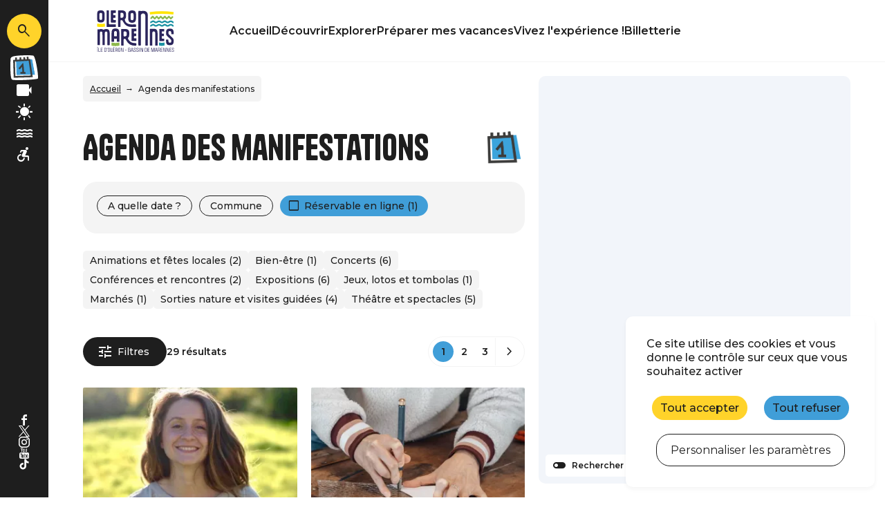

--- FILE ---
content_type: text/html; charset=UTF-8
request_url: https://www.ile-oleron-marennes.com/agenda-des-manifestations?ville%5B0%5D=saint-denis-d-oleron
body_size: 12735
content:
<!DOCTYPE html>
<html lang="fr" dir="ltr">
    <head>
        <meta charset="utf-8" />
<script>(function(i,s,o,g,r,a,m){i['IntuitivObject']=r;i[r]=i[r]||function(){
        (i[r].q=i[r].q||[]).push(arguments)};a=s.createElement(o),
        m=s.getElementsByTagName(o)[0];a.async=1;a.src=g;m.parentNode.insertBefore(a,m)
      })(window,document,'script','https://pmonew.intuitiv-tourisme.fr/lib-intuitiv.min.js','intuitiv');intuitiv('create','yIQrQmTcqXKR7t4SAmUKdmgzjNN5T7qXnmRV4Sj-S9Q15mfStqtKWoKwjvpwq1Ds','https://pmonew.intuitiv-tourisme.fr/');</script>
<meta name="description" content="Agenda des manifestations : Vous avez séjourné en Nouvelle-Aquitaine ? Et vous souhaitez revenir ! Alors répondez à notre" />
<meta property="og:description" content="Agenda des manifestations : Vous avez séjourné en Nouvelle-Aquitaine ? Et vous souhaitez revenir ! Alors répondez à notre" />
<meta property="og:title" content="Agenda des manifestations" />
<meta property="og:url" content="https://www.ile-oleron-marennes.com/agenda-des-manifestations" />
<meta name="twitter:card" content="summary_large_image" />
<meta name="twitter:title" content="Agenda des manifestations" />
<meta name="twitter:description" content="Agenda des manifestations : Vous avez séjourné en Nouvelle-Aquitaine ? Et vous souhaitez revenir ! Alors répondez à notre" />
<meta name="Generator" content="Drupal 10 (https://www.drupal.org)" />
<meta name="MobileOptimized" content="width" />
<meta name="HandheldFriendly" content="true" />
<meta name="viewport" content="width=device-width, initial-scale=1.0" />
<style>:root{--couleurThematique: #409ED8;--illustrationThematique: url(https://www.ile-oleron-marennes.com/sites/default/files/2024-03/ICONE_EVENEMENTS_WEB.png);}</style>
<link rel="alternate" hreflang="x-default" href="https://www.ile-oleron-marennes.com/agenda-des-manifestations" />
<link rel="canonical" href="https://www.ile-oleron-marennes.com/agenda-des-manifestations" />
<link rel="icon" href="/core/misc/favicon.ico" type="image/vnd.microsoft.icon" />
<link rel="alternate" hreflang="fr" href="https://www.ile-oleron-marennes.com/agenda-des-manifestations" />
<link rel="alternate" hreflang="en" href="https://www.oleron-island.com/events-calendar" />
<link rel="alternate" hreflang="nl" href="https://www.oleroneiland.nl/evenementen-kalender" />
<link rel="alternate" hreflang="de" href="https://www.oleroninsel.de/veranstaltungskalender" />
<link rel="alternate" hreflang="es" href="https://www.islaoleron.es/calendario-de-eventos" />
<link rel="next" href="https://www.ile-oleron-marennes.com/agenda-des-manifestations?ville%5B0%5D=saint-denis-d-oleron&amp;page=1" />

        <title>Agenda des manifestations</title>
        <link rel="stylesheet" media="all" href="/sites/default/files/css/css_6ja1Sv-1b3VXKl-nmBctO6GKW4FSMMUOsz1dIP-_6eM.css?delta=0&amp;language=fr&amp;theme=pmo&amp;include=eJwtitEKwzAIAH8oi59UrJHgSDWo6da_Xwt7uoM7MmdoviaOim_8FtFcknJuZKpMaQ7OTfxWMS3zMOjDdhyvyGuI9uJ9tucO1oRET8ZFkn7fIbnhFPiz0lNP4U8dZlNKXJF8wI7BP5adNhI" />
<link rel="stylesheet" media="all" href="//api.tiles.mapbox.com/mapbox-gl-js/v0.53.1/mapbox-gl.css" />
<link rel="stylesheet" media="all" href="/sites/default/files/css/css_JqYnF379kNkoeiKku7lolIWBnQUc2JiKYh7LrErccTs.css?delta=2&amp;language=fr&amp;theme=pmo&amp;include=eJwtitEKwzAIAH8oi59UrJHgSDWo6da_Xwt7uoM7MmdoviaOim_8FtFcknJuZKpMaQ7OTfxWMS3zMOjDdhyvyGuI9uJ9tucO1oRET8ZFkn7fIbnhFPiz0lNP4U8dZlNKXJF8wI7BP5adNhI" />

        
        <link rel="preconnect" href="https://fonts.gstatic.com/" crossorigin>
        <link rel="apple-touch-icon" sizes="180x180" href="/themes/pmo_all/images/favicons/apple-touch-icon.png">
        <link rel="icon" type="image/png" sizes="32x32" href="/themes/pmo_all/images/favicons/favicon-32x32.png">
        <link rel="icon" type="image/png" sizes="16x16" href="/themes/pmo_all/images/favicons/favicon-16x16.png">
        <link rel="manifest" href="/themes/pmo_all/images/favicons/site.webmanifest">
        <link rel="mask-icon" href="/themes/pmo_all/images/favicons/safari-pinned-tab.svg" color="#1E1E1E">
        <link rel="shortcut icon" href="/themes/pmo_all/images/favicons/favicon.ico">
        <meta name="msapplication-TileColor" content="#1E1E1E">
        <meta name="msapplication-config" content="/themes/pmo_all/images/favicons/browserconfig.xml">
        <meta name="theme-color" content="#1E1E1E">
        <script type="application/ld+json">[{"@context":"http:\/\/schema.org","@type":"BreadcrumbList","itemListElement":[{"@type":"ListItem","position":1,"item":{"@id":"https:\/\/www.ile-oleron-marennes.com\/","name":"Accueil"}},{"@type":"ListItem","position":2,"item":{"@id":"https:\/\/www.ile-oleron-marennes.com\/agenda-des-manifestations","name":"Agenda des manifestations"}}]}]</script>
                    <!-- Matomo -->
            <script type="text/javascript">
                var _paq = window._paq = window._paq || [];
                /* tracker methods like "setCustomDimension" should be called before "trackPageView" */
                _paq.push(['trackPageView']);
                _paq.push(['enableLinkTracking']);
                (function() {
                    var u="//analytics.ile-oleron-marennes.com/";
                    _paq.push(['setTrackerUrl', u+'piwik.php']);
                    _paq.push(['setSiteId', 3]);
                    var d=document, g=d.createElement('script'), s=d.getElementsByTagName('script')[0];
                    g.type='text/javascript'; g.async=true; g.src=u+'matomo.js'; s.parentNode.insertBefore(g,s);
                })();
            </script>
            <!-- End Matomo Code -->
            </head>
    <body>
        
          <div class="dialog-off-canvas-main-canvas" data-off-canvas-main-canvas>
    <div class="layout-container">
    <header id="header-page">
        <div id="load-bandeauinfos"></div>
          <div>
    <div id="block-menucommon">
  
    
      <div>
    <div class="section-laterale">
        <a href="https://www.ile-oleron-marennes.com/moteur/ajax" rel="nofollow, noindex" class="input-search-sagacite use-ajax icon-material" data-icon-material="search" title="Rechercher"></a>
        <a class="content-link" href="https://www.ile-oleron-marennes.com/agenda-des-manifestations" title="Agenda">
            <img class="icon-agenda" src="/themes/pmo_all/images/illustrations/illustration_calendrier_bg.svg" height="100" width="104" alt="Illustration agenda" loading="lazy" />
            <div class="text">Agenda</div>
        </a>
        <a class="content-link" href="https://www.ile-oleron-marennes.com/webcams" title="Webcams">
            <div class="icon-material" data-icon-material="videocam"></div>
            <div class="text">Webcams</div>
        </a>
        <a class="content-link" href="https://www.ile-oleron-marennes.com/la-meteo" title="Météo">
            <div class="icon-material" data-icon-material="sunny"></div>
            <div class="text">Météo</div>
        </a>
        <a class="content-link" href="https://www.ile-oleron-marennes.com/horaires-des-marees" title="Marées">
            <div class="icon-material" data-icon-material="water"></div>
            <div class="text">Marées</div>
        </a>
        <a class="content-link link-to-handitourisme" href="https://www.ile-oleron-marennes.com/handitourisme" title="Handitourisme">
            <div class="icon-material" data-icon-material="accessible_forward"></div>
            <div class="text">Accessibilité</div>
        </a>
        <div class="section-toggle-languages"><ul class="language-switcher cursor-pointer-md"><li hreflang="fr" data-drupal-link-query="{&quot;orderby&quot;:&quot;date&quot;,&quot;page&quot;:&quot;30&quot;,&quot;submit_tri&quot;:&quot;OK&quot;}" data-drupal-link-system-path="listing/106220"><a href="https://www.ile-oleron-marennes.com/agenda-des-manifestations?orderby=date&amp;page=30&amp;submit_tri=OK" class="language-link" hreflang="fr" data-drupal-link-query="{&quot;orderby&quot;:&quot;date&quot;,&quot;page&quot;:&quot;30&quot;,&quot;submit_tri&quot;:&quot;OK&quot;}" data-drupal-link-system-path="listing/106220">fr</a></li><li hreflang="en" data-drupal-link-query="{&quot;orderby&quot;:&quot;date&quot;,&quot;page&quot;:&quot;30&quot;,&quot;submit_tri&quot;:&quot;OK&quot;}" data-drupal-link-system-path="listing/106220"><a href="https://www.oleron-island.com/events-calendar?orderby=date&amp;page=30&amp;submit_tri=OK" class="language-link" hreflang="en" data-drupal-link-query="{&quot;orderby&quot;:&quot;date&quot;,&quot;page&quot;:&quot;30&quot;,&quot;submit_tri&quot;:&quot;OK&quot;}" data-drupal-link-system-path="listing/106220">en</a></li><li hreflang="nl" data-drupal-link-query="{&quot;orderby&quot;:&quot;date&quot;,&quot;page&quot;:&quot;30&quot;,&quot;submit_tri&quot;:&quot;OK&quot;}" data-drupal-link-system-path="listing/106220"><a href="https://www.oleroneiland.nl/evenementen-kalender?orderby=date&amp;page=30&amp;submit_tri=OK" class="language-link" hreflang="nl" data-drupal-link-query="{&quot;orderby&quot;:&quot;date&quot;,&quot;page&quot;:&quot;30&quot;,&quot;submit_tri&quot;:&quot;OK&quot;}" data-drupal-link-system-path="listing/106220">nl</a></li><li hreflang="de" data-drupal-link-query="{&quot;orderby&quot;:&quot;date&quot;,&quot;page&quot;:&quot;30&quot;,&quot;submit_tri&quot;:&quot;OK&quot;}" data-drupal-link-system-path="listing/106220"><a href="https://www.oleroninsel.de/veranstaltungskalender?orderby=date&amp;page=30&amp;submit_tri=OK" class="language-link" hreflang="de" data-drupal-link-query="{&quot;orderby&quot;:&quot;date&quot;,&quot;page&quot;:&quot;30&quot;,&quot;submit_tri&quot;:&quot;OK&quot;}" data-drupal-link-system-path="listing/106220">de</a></li><li hreflang="es" data-drupal-link-query="{&quot;orderby&quot;:&quot;date&quot;,&quot;page&quot;:&quot;30&quot;,&quot;submit_tri&quot;:&quot;OK&quot;}" data-drupal-link-system-path="listing/106220"><a href="https://www.islaoleron.es/calendario-de-eventos?orderby=date&amp;page=30&amp;submit_tri=OK" class="language-link" hreflang="es" data-drupal-link-query="{&quot;orderby&quot;:&quot;date&quot;,&quot;page&quot;:&quot;30&quot;,&quot;submit_tri&quot;:&quot;OK&quot;}" data-drupal-link-system-path="listing/106220">es</a></li></ul></div>
        <div class="content-reseaux-sociaux">
            <a href="https://www.facebook.com/IleoleronMarennes" class="content-logo" title="Facebook">
                <img src="/themes/pmo_all/images/icons/facebook.svg" class="logo" alt="Logo Facebook" loading="lazy"/>
            </a>
            <a href="https://twitter.com/oleronmarennes" class="content-logo" title="Twitter">
                <img src="/themes/pmo_all/images/icons/twitter.svg" class="logo" alt="Logo Twitter" loading="lazy"/>
            </a>
            <a href="https://www.instagram.com/iledoleron_marennes" class="content-logo" title="Instagram">
                <img src="/themes/pmo_all/images/icons/instagram.svg" class="logo" alt="Logo Instagram" loading="lazy"/>
            </a>
            <a href="https://www.youtube.com/user/ileoleronmarennes" class="content-logo" title="YouTube">
                <img src="/themes/pmo_all/images/icons/youtube.svg" class="logo" alt="Logo YouTube" loading="lazy"/>
            </a>
            <a href="https://www.tiktok.com/@marennesoleron" class="content-logo" title="TikTok">
                <img src="/themes/pmo_all/images/icons/tiktok.svg" class="logo" alt="Logo TikTok" loading="lazy"/>
            </a>
        </div>
    </div>
            <div class="section-top">
                            <div id="menu-espaces-pros" class="d-inline-block">
                    <span id="toggle-menu-espaces-pros" class="d-inline-block icon-material">Nos espaces pros</span>
                    
              <ul>
              <li>
        <a href="https://www.ile-oleron-marennes.com/espace-partenaires" data-drupal-link-system-path="node/74">Espace partenaires</a>
              </li>
        </ul>
  


                </div>
                        <a href="https://www.ile-oleron-marennes.com/handitourisme" title="Handitourisme" class="d-inline-block link-to-handitourisme icon-material" data-icon-material="accessible_forward"></a>
            <div class="section-toggle-languages"><ul class="language-switcher cursor-pointer-md"><li hreflang="fr" data-drupal-link-query="{&quot;orderby&quot;:&quot;date&quot;,&quot;page&quot;:&quot;30&quot;,&quot;submit_tri&quot;:&quot;OK&quot;}" data-drupal-link-system-path="listing/106220"><a href="https://www.ile-oleron-marennes.com/agenda-des-manifestations?orderby=date&amp;page=30&amp;submit_tri=OK" class="language-link" hreflang="fr" data-drupal-link-query="{&quot;orderby&quot;:&quot;date&quot;,&quot;page&quot;:&quot;30&quot;,&quot;submit_tri&quot;:&quot;OK&quot;}" data-drupal-link-system-path="listing/106220">fr</a></li><li hreflang="en" data-drupal-link-query="{&quot;orderby&quot;:&quot;date&quot;,&quot;page&quot;:&quot;30&quot;,&quot;submit_tri&quot;:&quot;OK&quot;}" data-drupal-link-system-path="listing/106220"><a href="https://www.oleron-island.com/events-calendar?orderby=date&amp;page=30&amp;submit_tri=OK" class="language-link" hreflang="en" data-drupal-link-query="{&quot;orderby&quot;:&quot;date&quot;,&quot;page&quot;:&quot;30&quot;,&quot;submit_tri&quot;:&quot;OK&quot;}" data-drupal-link-system-path="listing/106220">en</a></li><li hreflang="nl" data-drupal-link-query="{&quot;orderby&quot;:&quot;date&quot;,&quot;page&quot;:&quot;30&quot;,&quot;submit_tri&quot;:&quot;OK&quot;}" data-drupal-link-system-path="listing/106220"><a href="https://www.oleroneiland.nl/evenementen-kalender?orderby=date&amp;page=30&amp;submit_tri=OK" class="language-link" hreflang="nl" data-drupal-link-query="{&quot;orderby&quot;:&quot;date&quot;,&quot;page&quot;:&quot;30&quot;,&quot;submit_tri&quot;:&quot;OK&quot;}" data-drupal-link-system-path="listing/106220">nl</a></li><li hreflang="de" data-drupal-link-query="{&quot;orderby&quot;:&quot;date&quot;,&quot;page&quot;:&quot;30&quot;,&quot;submit_tri&quot;:&quot;OK&quot;}" data-drupal-link-system-path="listing/106220"><a href="https://www.oleroninsel.de/veranstaltungskalender?orderby=date&amp;page=30&amp;submit_tri=OK" class="language-link" hreflang="de" data-drupal-link-query="{&quot;orderby&quot;:&quot;date&quot;,&quot;page&quot;:&quot;30&quot;,&quot;submit_tri&quot;:&quot;OK&quot;}" data-drupal-link-system-path="listing/106220">de</a></li><li hreflang="es" data-drupal-link-query="{&quot;orderby&quot;:&quot;date&quot;,&quot;page&quot;:&quot;30&quot;,&quot;submit_tri&quot;:&quot;OK&quot;}" data-drupal-link-system-path="listing/106220"><a href="https://www.islaoleron.es/calendario-de-eventos?orderby=date&amp;page=30&amp;submit_tri=OK" class="language-link" hreflang="es" data-drupal-link-query="{&quot;orderby&quot;:&quot;date&quot;,&quot;page&quot;:&quot;30&quot;,&quot;submit_tri&quot;:&quot;OK&quot;}" data-drupal-link-system-path="listing/106220">es</a></li></ul></div>
        </div>
        <div class="section-bottom">
        <div class="content-bottom">
            <div id="toggle-menu" class="toggle-menu icon-material" data-icon-material="menu">Menu</div>
            <a class="logo-site" href="https://www.ile-oleron-marennes.com/" title="Page d'accueil"></a>
            <a href="https://www.ile-oleron-marennes.com/moteur/ajax" rel="nofollow, noindex" class="input-search-sagacite use-ajax icon-material" data-icon-material="search"></a>
            <div id="menu">
                <div class="d-lg-none overlay-alpha toggle-menu cursor-pointer-md"></div>
                <div class="content-overlay">
                    <div class="btn-close toggle-menu icon-material" data-icon-material="close">Fermer</div>
                    <nav class="nav">
              <ul>
              <li>
        <a href="https://www.ile-oleron-marennes.com/" data-drupal-link-system-path="&lt;front&gt;">Accueil</a>
              </li>
          <li>
        <a href="https://www.ile-oleron-marennes.com/decouvrir" data-drupal-link-system-path="node/11">Découvrir</a>
              </li>
          <li>
        <a href="https://www.ile-oleron-marennes.com/explorer" data-drupal-link-system-path="node/13">Explorer</a>
              </li>
          <li>
        <a href="https://www.ile-oleron-marennes.com/preparer-mes-vacances" data-drupal-link-system-path="node/59">Préparer mes vacances</a>
              </li>
          <li>
        <a href="https://www.ile-oleron-marennes.com/vivez-l-experience" data-drupal-link-system-path="node/145">Vivez l&#039;expérience !</a>
              </li>
          <li>
        <a href="https://www.ile-oleron-marennes.com/billetterie" data-drupal-link-system-path="listing/112369">Billetterie</a>
              </li>
        </ul>
  

</nav>
                    <div class="d-lg-none content-reseaux-sociaux">
                        <a href="https://www.facebook.com/IleoleronMarennes" class="content-logo" title="Facebook">
                            <img src="/themes/pmo_all/images/icons/facebook.svg" class="logo" alt="Logo Facebook" loading="lazy"/>
                        </a>
                        <a href="https://twitter.com/oleronmarennes" class="content-logo" title="Twitter">
                            <img src="/themes/pmo_all/images/icons/twitter.svg" class="logo" alt="Logo Twitter" loading="lazy"/>
                        </a>
                        <a href="https://www.instagram.com/iledoleron_marennes" class="content-logo" title="Instagram">
                            <img src="/themes/pmo_all/images/icons/instagram.svg" class="logo" alt="Logo Instagram" loading="lazy"/>
                        </a>
                        <a href="https://www.youtube.com/user/ileoleronmarennes" class="content-logo" title="YouTube">
                            <img src="/themes/pmo_all/images/icons/youtube.svg" class="logo" alt="Logo YouTube" loading="lazy"/>
                        </a>
                        <a href="https://www.tiktok.com/@marennesoleron" class="content-logo" title="TikTok">
                            <img src="/themes/pmo_all/images/icons/tiktok.svg" class="logo" alt="Logo TikTok" loading="lazy"/>
                        </a>
                    </div>
                </div>
            </div>
        </div>
    </div>
</div>

  </div>

  </div>

    </header>
    <main role="main">
        <div class="layout-content">  <div>
    <div data-drupal-messages-fallback class="hidden"></div><div id="block-pmo-content" class="has-menu-top">
  
    
      <article data-id-intuitiv="listing-106220" class="intuitiv-categorie entity-content listing-sit full" id="listing-106220">
    <div class="container-fluid content-article">
        <div id="load-breadcrumb"></div>
        <div class="row">
            <div class="col-12 col-md-7 col-xl-8">
                <div class="section-title-illustration">
                    
                    <h1>Agenda des manifestations</h1>
                    
                                            <img src="https://www.ile-oleron-marennes.com/sites/default/files/2024-03/ICONE_EVENEMENTS_WEB.png" class="illustration" loading="lazy" alt="Illustration thématique"/>
                                    </div>
                <div class="content-toggle-map">
                    <div class="bouton bg-noir toggle-map icon-material" data-icon-material="map">Carte</div>
                </div>
                <div class="form-search-sit-wrapper"><form class="sit-api-search-form" data-listing="106220" data-drupal-selector="form-search-sit" action="/agenda-des-manifestations?ville%5B0%5D=saint-denis-d-oleron" method="post" id="form-search-sit" accept-charset="UTF-8">
  <div class="filtres-wrapper"><div data-drupal-selector="edit-filtres" id="edit-filtres" class="js-form-wrapper form-wrapper"><div class="date-range-picker form-item fieldgroup ">
    <span class="bouton border-noir date-range-picker-input">A quelle date ?</span>
</div>
<input class="datepicker-from" data-drupal-selector="edit-from" type="hidden" name="from" value="" />
<input class="datepicker-to" data-drupal-selector="edit-to" type="hidden" name="to" value="" />
<div data-autosubmit data-drupal-selector="edit-ville" id="edit-ville--wrapper" class="fieldgroup form-composite js-form-item form-item js-form-wrapper form-wrapper form-item-commune form-item- filtre-popin">
        <div class="bouton border-noir click-open-popin"><span>Commune</span></div>
    <div class="overlay-alpha click-close-popin"></div>
    <div class="popin fieldset-wrapper">
        <div class="title">Commune</div>
                        <div id="edit-ville" class="form-checkboxes"><div class="form-item-checkbox js-form-item form-item js-form-type-checkbox form-item-ville-bourcefranc-le-chapus js-form-item-ville-bourcefranc-le-chapus">
        <input data-autosubmit data-drupal-selector="edit-ville-bourcefranc-le-chapus" type="checkbox" id="edit-ville-bourcefranc-le-chapus" name="ville[bourcefranc-le-chapus]" value="bourcefranc-le-chapus" class="form-checkbox" />

        <label for="edit-ville-bourcefranc-le-chapus" class="option">Bourcefranc-le-Chapus (5)</label>
      </div>
<div class="form-item-checkbox js-form-item form-item js-form-type-checkbox form-item-ville-dolus-d-oleron js-form-item-ville-dolus-d-oleron">
        <input data-autosubmit data-drupal-selector="edit-ville-dolus-d-oleron" type="checkbox" id="edit-ville-dolus-d-oleron" name="ville[dolus-d-oleron]" value="dolus-d-oleron" class="form-checkbox" />

        <label for="edit-ville-dolus-d-oleron" class="option">Dolus-d'Oléron (41)</label>
      </div>
<div class="form-item-checkbox js-form-item form-item js-form-type-checkbox form-item-ville-la-bree-les-bains js-form-item-ville-la-bree-les-bains">
        <input data-autosubmit data-drupal-selector="edit-ville-la-bree-les-bains" type="checkbox" id="edit-ville-la-bree-les-bains" name="ville[la-bree-les-bains]" value="la-bree-les-bains" class="form-checkbox" />

        <label for="edit-ville-la-bree-les-bains" class="option">La Brée-les-Bains (11)</label>
      </div>
<div class="form-item-checkbox js-form-item form-item js-form-type-checkbox form-item-ville-la-gripperie-saint-symphorien js-form-item-ville-la-gripperie-saint-symphorien">
        <input data-autosubmit data-drupal-selector="edit-ville-la-gripperie-saint-symphorien" type="checkbox" id="edit-ville-la-gripperie-saint-symphorien" name="ville[la-gripperie-saint-symphorien]" value="la-gripperie-saint-symphorien" class="form-checkbox" />

        <label for="edit-ville-la-gripperie-saint-symphorien" class="option">La Gripperie-Saint-Symphorien (1)</label>
      </div>
<div class="form-item-checkbox js-form-item form-item js-form-type-checkbox form-item-ville-le-chateau-d-oleron js-form-item-ville-le-chateau-d-oleron">
        <input data-autosubmit data-drupal-selector="edit-ville-le-chateau-d-oleron" type="checkbox" id="edit-ville-le-chateau-d-oleron" name="ville[le-chateau-d-oleron]" value="le-chateau-d-oleron" class="form-checkbox" />

        <label for="edit-ville-le-chateau-d-oleron" class="option">Le Château-d'Oléron (34)</label>
      </div>
<div class="form-item-checkbox js-form-item form-item js-form-type-checkbox form-item-ville-le-grand-village-plage js-form-item-ville-le-grand-village-plage">
        <input data-autosubmit data-drupal-selector="edit-ville-le-grand-village-plage" type="checkbox" id="edit-ville-le-grand-village-plage" name="ville[le-grand-village-plage]" value="le-grand-village-plage" class="form-checkbox" />

        <label for="edit-ville-le-grand-village-plage" class="option">Le Grand-Village-Plage (26)</label>
      </div>
<div class="form-item-checkbox js-form-item form-item js-form-type-checkbox form-item-ville-le-gua js-form-item-ville-le-gua">
        <input data-autosubmit data-drupal-selector="edit-ville-le-gua" type="checkbox" id="edit-ville-le-gua" name="ville[le-gua]" value="le-gua" class="form-checkbox" />

        <label for="edit-ville-le-gua" class="option">Le Gua (1)</label>
      </div>
<div class="form-item-checkbox js-form-item form-item js-form-type-checkbox form-item-ville-marennes-hiers-brouage js-form-item-ville-marennes-hiers-brouage">
        <input data-autosubmit data-drupal-selector="edit-ville-marennes-hiers-brouage" type="checkbox" id="edit-ville-marennes-hiers-brouage" name="ville[marennes-hiers-brouage]" value="marennes-hiers-brouage" class="form-checkbox" />

        <label for="edit-ville-marennes-hiers-brouage" class="option">Marennes-Hiers-Brouage (22)</label>
      </div>
<div class="form-item-checkbox js-form-item form-item js-form-type-checkbox form-item-ville-moeze js-form-item-ville-moeze">
        <input data-autosubmit data-drupal-selector="edit-ville-moeze" type="checkbox" id="edit-ville-moeze" name="ville[moeze]" value="moeze" class="form-checkbox" />

        <label for="edit-ville-moeze" class="option">Moëze (4)</label>
      </div>
<div class="form-item-checkbox js-form-item form-item js-form-type-checkbox form-item-ville-saint-denis-d-oleron js-form-item-ville-saint-denis-d-oleron">
        <input data-autosubmit data-drupal-selector="edit-ville-saint-denis-d-oleron" type="checkbox" id="edit-ville-saint-denis-d-oleron" name="ville[saint-denis-d-oleron]" value="saint-denis-d-oleron" checked="checked" class="form-checkbox" />

        <label for="edit-ville-saint-denis-d-oleron" class="option">Saint-Denis-d'Oléron (29)</label>
      </div>
<div class="form-item-checkbox js-form-item form-item js-form-type-checkbox form-item-ville-saint-froult js-form-item-ville-saint-froult">
        <input data-autosubmit data-drupal-selector="edit-ville-saint-froult" type="checkbox" id="edit-ville-saint-froult" name="ville[saint-froult]" value="saint-froult" class="form-checkbox" />

        <label for="edit-ville-saint-froult" class="option">Saint-Froult (6)</label>
      </div>
<div class="form-item-checkbox js-form-item form-item js-form-type-checkbox form-item-ville-saint-georges-d-oleron js-form-item-ville-saint-georges-d-oleron">
        <input data-autosubmit data-drupal-selector="edit-ville-saint-georges-d-oleron" type="checkbox" id="edit-ville-saint-georges-d-oleron" name="ville[saint-georges-d-oleron]" value="saint-georges-d-oleron" class="form-checkbox" />

        <label for="edit-ville-saint-georges-d-oleron" class="option">Saint-Georges-d'Oléron (45)</label>
      </div>
<div class="form-item-checkbox js-form-item form-item js-form-type-checkbox form-item-ville-saint-just-luzac js-form-item-ville-saint-just-luzac">
        <input data-autosubmit data-drupal-selector="edit-ville-saint-just-luzac" type="checkbox" id="edit-ville-saint-just-luzac" name="ville[saint-just-luzac]" value="saint-just-luzac" class="form-checkbox" />

        <label for="edit-ville-saint-just-luzac" class="option">Saint-Just-Luzac (2)</label>
      </div>
<div class="form-item-checkbox js-form-item form-item js-form-type-checkbox form-item-ville-saint-pierre-d-oleron js-form-item-ville-saint-pierre-d-oleron">
        <input data-autosubmit data-drupal-selector="edit-ville-saint-pierre-d-oleron" type="checkbox" id="edit-ville-saint-pierre-d-oleron" name="ville[saint-pierre-d-oleron]" value="saint-pierre-d-oleron" class="form-checkbox" />

        <label for="edit-ville-saint-pierre-d-oleron" class="option">Saint-Pierre-d'Oléron (40)</label>
      </div>
<div class="form-item-checkbox js-form-item form-item js-form-type-checkbox form-item-ville-saint-sornin js-form-item-ville-saint-sornin">
        <input data-autosubmit data-drupal-selector="edit-ville-saint-sornin" type="checkbox" id="edit-ville-saint-sornin" name="ville[saint-sornin]" value="saint-sornin" class="form-checkbox" />

        <label for="edit-ville-saint-sornin" class="option">Saint-Sornin (1)</label>
      </div>
<div class="form-item-checkbox js-form-item form-item js-form-type-checkbox form-item-ville-saint-trojan-les-bains js-form-item-ville-saint-trojan-les-bains">
        <input data-autosubmit data-drupal-selector="edit-ville-saint-trojan-les-bains" type="checkbox" id="edit-ville-saint-trojan-les-bains" name="ville[saint-trojan-les-bains]" value="saint-trojan-les-bains" class="form-checkbox" />

        <label for="edit-ville-saint-trojan-les-bains" class="option">Saint-Trojan-les-Bains (50)</label>
      </div>
</div>

                <div class="lien-appliquer"><a href="#" class="bouton bg-noir appliquer">Appliquer</a></div>
    </div>
</div>
<div class="form-item-checkbox js-form-item form-item js-form-type-checkbox form-item-reservable js-form-item-reservable">
        <input data-autosubmit data-drupal-selector="edit-reservable" type="checkbox" id="edit-reservable" name="reservable" value="true" class="form-checkbox" />

        <label for="edit-reservable" class="option">Réservable en ligne (1)</label>
      </div>
</div>
</div><div class="filtres-bis-wrapper"><div data-drupal-selector="edit-filtresbis" id="edit-filtresbis" class="js-form-wrapper form-wrapper"><div data-autosubmit class="grid-style fieldgroup form-composite form-item" data-drupal-selector="edit-categorietheme" id="edit-categorietheme--wrapper">

        <div class="legend"  >Catégories et thèmes</div>
    <div class="current-value"></div>
    <div class="fieldset-wrapper">
                        <div id="edit-categorietheme" class="form-checkboxes"><div class="form-item-checkbox js-form-item form-item js-form-type-checkbox form-item-categorietheme-animations-et-fetes-locales js-form-item-categorietheme-animations-et-fetes-locales">
        <input data-autosubmit class="grid-style form-checkbox" data-drupal-selector="edit-categorietheme-animations-et-fetes-locales" type="checkbox" id="edit-categorietheme-animations-et-fetes-locales" name="categorieTheme[animations-et-fetes-locales]" value="animations-et-fetes-locales" />

        <label for="edit-categorietheme-animations-et-fetes-locales" class="option">Animations et fêtes locales (2)</label>
      </div>
<div class="form-item-checkbox js-form-item form-item js-form-type-checkbox form-item-categorietheme-bien-etre js-form-item-categorietheme-bien-etre">
        <input data-autosubmit class="grid-style form-checkbox" data-drupal-selector="edit-categorietheme-bien-etre" type="checkbox" id="edit-categorietheme-bien-etre" name="categorieTheme[bien-etre]" value="bien-etre" />

        <label for="edit-categorietheme-bien-etre" class="option">Bien-être (1)</label>
      </div>
<div class="form-item-checkbox js-form-item form-item js-form-type-checkbox form-item-categorietheme-concerts js-form-item-categorietheme-concerts">
        <input data-autosubmit class="grid-style form-checkbox" data-drupal-selector="edit-categorietheme-concerts" type="checkbox" id="edit-categorietheme-concerts" name="categorieTheme[concerts]" value="concerts" />

        <label for="edit-categorietheme-concerts" class="option">Concerts (6)</label>
      </div>
<div class="form-item-checkbox js-form-item form-item js-form-type-checkbox form-item-categorietheme-conferences-et-rencontres js-form-item-categorietheme-conferences-et-rencontres">
        <input data-autosubmit class="grid-style form-checkbox" data-drupal-selector="edit-categorietheme-conferences-et-rencontres" type="checkbox" id="edit-categorietheme-conferences-et-rencontres" name="categorieTheme[conferences-et-rencontres]" value="conferences-et-rencontres" />

        <label for="edit-categorietheme-conferences-et-rencontres" class="option">Conférences et rencontres (2)</label>
      </div>
<div class="form-item-checkbox js-form-item form-item js-form-type-checkbox form-item-categorietheme-expositions js-form-item-categorietheme-expositions">
        <input data-autosubmit class="grid-style form-checkbox" data-drupal-selector="edit-categorietheme-expositions" type="checkbox" id="edit-categorietheme-expositions" name="categorieTheme[expositions]" value="expositions" />

        <label for="edit-categorietheme-expositions" class="option">Expositions (6)</label>
      </div>
<div class="form-item-checkbox js-form-item form-item js-form-type-checkbox form-item-categorietheme-jeux-lotos-et-tombolas js-form-item-categorietheme-jeux-lotos-et-tombolas">
        <input data-autosubmit class="grid-style form-checkbox" data-drupal-selector="edit-categorietheme-jeux-lotos-et-tombolas" type="checkbox" id="edit-categorietheme-jeux-lotos-et-tombolas" name="categorieTheme[jeux-lotos-et-tombolas]" value="jeux-lotos-et-tombolas" />

        <label for="edit-categorietheme-jeux-lotos-et-tombolas" class="option">Jeux, lotos et tombolas (1)</label>
      </div>
<div class="form-item-checkbox js-form-item form-item js-form-type-checkbox form-item-categorietheme-marches js-form-item-categorietheme-marches">
        <input data-autosubmit class="grid-style form-checkbox" data-drupal-selector="edit-categorietheme-marches" type="checkbox" id="edit-categorietheme-marches" name="categorieTheme[marches]" value="marches" />

        <label for="edit-categorietheme-marches" class="option">Marchés (1)</label>
      </div>
<div class="form-item-checkbox js-form-item form-item js-form-type-checkbox form-item-categorietheme-sorties-nature-et-visites-guidees js-form-item-categorietheme-sorties-nature-et-visites-guidees">
        <input data-autosubmit class="grid-style form-checkbox" data-drupal-selector="edit-categorietheme-sorties-nature-et-visites-guidees" type="checkbox" id="edit-categorietheme-sorties-nature-et-visites-guidees" name="categorieTheme[sorties-nature-et-visites-guidees]" value="sorties-nature-et-visites-guidees" />

        <label for="edit-categorietheme-sorties-nature-et-visites-guidees" class="option">Sorties nature et visites guidées (4)</label>
      </div>
<div class="form-item-checkbox js-form-item form-item js-form-type-checkbox form-item-categorietheme-theatre-et-spectacles js-form-item-categorietheme-theatre-et-spectacles">
        <input data-autosubmit class="grid-style form-checkbox" data-drupal-selector="edit-categorietheme-theatre-et-spectacles" type="checkbox" id="edit-categorietheme-theatre-et-spectacles" name="categorieTheme[theatre-et-spectacles]" value="theatre-et-spectacles" />

        <label for="edit-categorietheme-theatre-et-spectacles" class="option">Théâtre et spectacles (5)</label>
      </div>
</div>

                    </div>
</div>
</div>
</div>    <div>
        <div id="overlay-affinage">
            <div class="overlay-alpha toggle-overlay-affinage cursor-pointer-md"></div>
            <div class="content-overlay">
                <div class="header-overlay">
                    <div class="title-overlay">Filtrer</div>
                    <div class="btn-close toggle-overlay-affinage icon-material" data-icon-material="close"></div>
                </div>
                <div class="affinage-wrapper">
                    <div class="filtres-affiner"><div data-drupal-selector="edit-affinage" id="edit-affinage" class="js-form-wrapper form-wrapper"><div class="form-item-checkbox js-form-item form-item js-form-type-checkbox form-item-animauxacceptes js-form-item-animauxacceptes">
        <input data-autosubmit data-drupal-selector="edit-animauxacceptes" type="checkbox" id="edit-animauxacceptes" name="animauxAcceptes" value="true" class="form-checkbox" />

        <label for="edit-animauxacceptes" class="option">Animaux acceptés (1)</label>
      </div>
<div data-autosubmit data-drupal-selector="edit-modepaiement" id="edit-modepaiement--wrapper" class="fieldgroup form-composite form-item">

        <div class="legend"  >Modes de paiement</div>
    <div class="current-value"></div>
    <div class="fieldset-wrapper">
                        <div id="edit-modepaiement" class="form-checkboxes"><div class="form-item-checkbox js-form-item form-item js-form-type-checkbox form-item-modepaiement-carte-bancaire-credit js-form-item-modepaiement-carte-bancaire-credit">
        <input data-autosubmit data-drupal-selector="edit-modepaiement-carte-bancaire-credit" type="checkbox" id="edit-modepaiement-carte-bancaire-credit" name="modePaiement[carte-bancaire-credit]" value="carte-bancaire-credit" class="form-checkbox" />

        <label for="edit-modepaiement-carte-bancaire-credit" class="option">Carte bancaire/crédit (1)</label>
      </div>
<div class="form-item-checkbox js-form-item form-item js-form-type-checkbox form-item-modepaiement-cheque js-form-item-modepaiement-cheque">
        <input data-autosubmit data-drupal-selector="edit-modepaiement-cheque" type="checkbox" id="edit-modepaiement-cheque" name="modePaiement[cheque]" value="cheque" class="form-checkbox" />

        <label for="edit-modepaiement-cheque" class="option">Chèque (4)</label>
      </div>
<div class="form-item-checkbox js-form-item form-item js-form-type-checkbox form-item-modepaiement-cheque-vacances-classic js-form-item-modepaiement-cheque-vacances-classic">
        <input data-autosubmit data-drupal-selector="edit-modepaiement-cheque-vacances-classic" type="checkbox" id="edit-modepaiement-cheque-vacances-classic" name="modePaiement[cheque-vacances-classic]" value="cheque-vacances-classic" class="form-checkbox" />

        <label for="edit-modepaiement-cheque-vacances-classic" class="option">Chèque-Vacances Classic (1)</label>
      </div>
<div class="form-item-checkbox js-form-item form-item js-form-type-checkbox form-item-modepaiement-especes js-form-item-modepaiement-especes">
        <input data-autosubmit data-drupal-selector="edit-modepaiement-especes" type="checkbox" id="edit-modepaiement-especes" name="modePaiement[especes]" value="especes" class="form-checkbox" />

        <label for="edit-modepaiement-especes" class="option">Espèces (4)</label>
      </div>
</div>

                    </div>
</div>
</div>
</div>
                    <a href="" class="appliquer bouton bg-noir">Appliquer mes filtres</a>
                </div>
            </div>
        </div>
    </div>
<input data-drupal-selector="edit-square" type="hidden" name="square" value="" />


<input data-drupal-selector="edit-sit-api-search-form" type="hidden" name="form_id" value="sit_api_search_form" />

<input autocomplete="off" data-drupal-selector="form-31rg1ftn6mt0csqetudw-xsxun1zfbx3kwga4kdm-uy" type="hidden" name="form_build_id" value="form-31rG1ftn6mt0CSqeTuDW-xSXuN1ZfBx3KwGA4KdM-UY" />



</form>
</div>
                <div class="options-top">
                    <div class="bouton bg-noir toggle-overlay-affinage icon-material" data-icon-material="tune">Filtres</div>
                    <div class="nb-result">29 résultats</div>
                    <div class="wrapper-pager">    <nav class="pagination" role="navigation" aria-labelledby="pagination-heading">
        <ul class="pager-items text-center justify-content-center">
                                        <li class="is-active">
                                                                                    <a class="link-pager" href="https://www.ile-oleron-marennes.com/agenda-des-manifestations?ville%5B0%5D=saint-denis-d-oleron" title="Page courante">1</a>
                </li>
                            <li class="">
                                                                                    <a class="link-pager" href="?ville%5B0%5D=saint-denis-d-oleron&amp;page=1" title="Go to page 2">2</a>
                </li>
                            <li class="">
                                                                                    <a class="link-pager" href="?ville%5B0%5D=saint-denis-d-oleron&amp;page=2" title="Go to page 3">3</a>
                </li>
                                        <li class="next">
                    <a href="?ville%5B0%5D=saint-denis-d-oleron&amp;page=1" class="link-pager icon-material" title="Aller à la page suivante" rel="next" data-icon-material="chevron_right"></a>
                </li>
                    </ul>
    </nav>
</div>
                </div>
                <div class="row content-objet objets">
                                            <div class="un-objet col-12 col-sm-6 col-xl-4"><div class="objet-touristique teaser_large_with_date entity-content teaser click-block" data-id="6840582" data-title="Exposition-vente : Le monde de Natacha (Merveilles en soi)" data-id-intuitiv="sit-6840582" data-url="https://www.ile-oleron-marennes.com/agenda-des-manifestations/exposition-vente-le-monde-de-natacha-merveilles-en-soi">
    <div class="content">
        <div class="content-image">
            <div class="image">    <picture>
                  <source srcset="/sites/default/files/styles/teaser_large_xl/public/sit/images/6840582/35940529.jpg.webp?h=ab622562&amp;itok=6QITdm1i 1x" media="(min-width: 1600px)" type="image/webp" width="410" height="275"/>
              <source srcset="/sites/default/files/styles/teaser_large_xs/public/sit/images/6840582/35940529.jpg.webp?h=ab622562&amp;itok=7lzUawoh 1x" media="(min-width: 0)" type="image/webp" width="330" height="218"/>
                  <img loading="eager" width="330" height="218" src="/sites/default/files/styles/teaser_large_xs/public/sit/images/6840582/35940529.jpg.webp?h=ab622562&amp;itok=7lzUawoh" alt="Exposition-vente : Le monde de Natacha (Merveilles en soi)_Saint-Denis-d&#039;Oléron" title="Natacha de Merveille en Soi" />

  </picture>

</div>
                                            
                                                        
        </div>
        <div class="content-text">
            <div class="date"><div class="day">25</div><div>01</div></div>
            
                                        <a class="title link-block" href="https://www.ile-oleron-marennes.com/agenda-des-manifestations/exposition-vente-le-monde-de-natacha-merveilles-en-soi" title="Exposition-vente : Le monde de Natacha (Merveilles en soi)">Exposition-vente : Le monde de Natacha (Merveilles en soi)</a>
                        
            <div>
                                <div class="info-complementaire">Saint-Denis-d&#039;Oléron</div>                                            </div>
        </div>
            </div>
</div>
</div>
                                            <div class="un-objet col-12 col-sm-6 col-xl-4"><div class="objet-touristique teaser_large_with_date entity-content teaser click-block" data-id="6271013" data-title="Atelier Créa &#039;&#039;Attrape soleil&#039;&#039; avec Sarah de Mes Ateliers DIY" data-id-intuitiv="sit-6271013" data-url="https://www.ile-oleron-marennes.com/agenda-des-manifestations/atelier-crea-attrape-soleil-avec-sarah-de-mes-ateliers-diy">
    <div class="content">
        <div class="content-image">
            <div class="image">    <picture>
                  <source srcset="/sites/default/files/styles/teaser_large_xl/public/sit/images/6271013/35792781.jpg.webp?h=199d8c1f&amp;itok=VO_CLS-s 1x" media="(min-width: 1600px)" type="image/webp" width="410" height="275"/>
              <source srcset="/sites/default/files/styles/teaser_large_xs/public/sit/images/6271013/35792781.jpg.webp?h=199d8c1f&amp;itok=YEb0VVTE 1x" media="(min-width: 0)" type="image/webp" width="330" height="218"/>
                  <img loading="eager" width="330" height="218" src="/sites/default/files/styles/teaser_large_xs/public/sit/images/6271013/35792781.jpg.webp?h=199d8c1f&amp;itok=YEb0VVTE" alt="Atelier Créa &quot;Attrape soleil&quot; avec Sarah de Mes Ateliers DIY_Saint-Denis-d&#039;Oléron" title="Atelier Créa &quot;Attrape soleil&quot; avec Sarah de Mes Ateliers DIY" />

  </picture>

</div>
                                            
                                                        
        </div>
        <div class="content-text">
            <div class="date"><div class="day">31</div><div>01</div></div>
            
                                        <a class="title link-block" href="https://www.ile-oleron-marennes.com/agenda-des-manifestations/atelier-crea-attrape-soleil-avec-sarah-de-mes-ateliers-diy" title="Atelier Créa &quot;Attrape soleil&quot; avec Sarah de Mes Ateliers DIY">Atelier Créa &quot;Attrape soleil&quot; avec Sarah de Mes Ateliers DIY</a>
                        
            <div>
                                <div class="info-complementaire">Saint-Denis-d&#039;Oléron</div>                                            </div>
        </div>
            </div>
</div>
</div>
                                            <div class="un-objet col-12 col-sm-6 col-xl-4"><div class="objet-touristique teaser_large_with_date entity-content teaser click-block" data-id="7641079" data-title="Carnaval - Fête de la galette" data-id-intuitiv="sit-7641079" data-url="https://www.ile-oleron-marennes.com/agenda-des-manifestations/carnaval-fete-de-la-galette">
    <div class="content">
        <div class="content-image">
            <div class="image">    <picture>
                  <source srcset="/sites/default/files/styles/teaser_large_xl/public/sit/images/7641079/37126849.jpg.webp?h=6d9cd77a&amp;itok=etXRQSwu 1x" media="(min-width: 1600px)" type="image/webp" width="410" height="275"/>
              <source srcset="/sites/default/files/styles/teaser_large_xs/public/sit/images/7641079/37126849.jpg.webp?h=6d9cd77a&amp;itok=pcIjZV6G 1x" media="(min-width: 0)" type="image/webp" width="330" height="218"/>
                  <img loading="eager" width="330" height="218" src="/sites/default/files/styles/teaser_large_xs/public/sit/images/7641079/37126849.jpg.webp?h=6d9cd77a&amp;itok=pcIjZV6G" alt="Crêpes" title="Carnaval - Fête de la galette" />

  </picture>

</div>
                                            
                                                        
        </div>
        <div class="content-text">
            <div class="date"><div class="day">01</div><div>02</div></div>
            
                                        <a class="title link-block" href="https://www.ile-oleron-marennes.com/agenda-des-manifestations/carnaval-fete-de-la-galette" title="Carnaval - Fête de la galette">Carnaval - Fête de la galette</a>
                        
            <div>
                                <div class="info-complementaire">Saint-Denis-d&#039;Oléron</div>                                            </div>
        </div>
            </div>
</div>
</div>
                                            <div class="un-objet col-12 col-sm-6 col-xl-4"><div class="objet-touristique teaser_large_with_date entity-content teaser click-block" data-id="7164314" data-title="Cinéma &#039;&#039;Zootopie 2&#039;&#039;" data-id-intuitiv="sit-7164314" data-url="https://www.ile-oleron-marennes.com/agenda-des-manifestations/cinema-zootopie-2">
    <div class="content">
        <div class="content-image">
            <div class="image">    <picture>
                  <source srcset="/sites/default/files/styles/teaser_large_xl/public/sit/images/7164314/37099224.jpg.webp?h=8a40f7e6&amp;itok=t3z14Py5 1x" media="(min-width: 1600px)" type="image/webp" width="410" height="275"/>
              <source srcset="/sites/default/files/styles/teaser_large_xs/public/sit/images/7164314/37099224.jpg.webp?h=8a40f7e6&amp;itok=94Opkcg0 1x" media="(min-width: 0)" type="image/webp" width="330" height="218"/>
                  <img loading="eager" width="330" height="218" src="/sites/default/files/styles/teaser_large_xs/public/sit/images/7164314/37099224.jpg.webp?h=8a40f7e6&amp;itok=94Opkcg0" alt="Cinéma &quot;Zootopie 2&quot;_Saint-Denis-d&#039;Oléron" title="Affiche Zootopie 2" />

  </picture>

</div>
                                            
                                                        
        </div>
        <div class="content-text">
            <div class="date"><div class="day">11</div><div>02</div></div>
            
                                        <a class="title link-block" href="https://www.ile-oleron-marennes.com/agenda-des-manifestations/cinema-zootopie-2" title="Cinéma &quot;Zootopie 2&quot;">Cinéma &quot;Zootopie 2&quot;</a>
                        
            <div>
                                <div class="info-complementaire">Saint-Denis-d&#039;Oléron</div>                                            </div>
        </div>
            </div>
</div>
</div>
                                            <div class="un-objet col-12 col-sm-6 col-xl-4"><div class="objet-touristique teaser_large_with_date entity-content teaser click-block" data-id="6728202" data-title="Cinéma &#039;&#039;&#039;&#039;Le chant des forêts&#039;&#039;" data-id-intuitiv="sit-6728202" data-url="https://www.ile-oleron-marennes.com/agenda-des-manifestations/cinema-le-chant-des-forets">
    <div class="content">
        <div class="content-image">
            <div class="image">    <picture>
                  <source srcset="/sites/default/files/styles/teaser_large_xl/public/sit/images/6728202/37098924.jpg.webp?h=a2b7f8c1&amp;itok=SbcTF5cO 1x" media="(min-width: 1600px)" type="image/webp" width="410" height="275"/>
              <source srcset="/sites/default/files/styles/teaser_large_xs/public/sit/images/6728202/37098924.jpg.webp?h=a2b7f8c1&amp;itok=71DKDhL3 1x" media="(min-width: 0)" type="image/webp" width="330" height="218"/>
                  <img loading="eager" width="330" height="218" src="/sites/default/files/styles/teaser_large_xs/public/sit/images/6728202/37098924.jpg.webp?h=a2b7f8c1&amp;itok=71DKDhL3" alt="Cinéma &quot;&quot;Le chant des forêts&quot;_Saint-Denis-d&#039;Oléron" title="Affiche" />

  </picture>

</div>
                                            
                                                        
        </div>
        <div class="content-text">
            <div class="date"><div class="day">11</div><div>02</div></div>
            
                                        <a class="title link-block" href="https://www.ile-oleron-marennes.com/agenda-des-manifestations/cinema-le-chant-des-forets" title="Cinéma &quot;&quot;Le chant des forêts&quot;">Cinéma &quot;&quot;Le chant des forêts&quot;</a>
                        
            <div>
                                <div class="info-complementaire">Saint-Denis-d&#039;Oléron</div>                                            </div>
        </div>
            </div>
</div>
</div>
                                            <div class="un-objet col-12 col-sm-6 col-xl-4"><div class="objet-touristique teaser_large_with_date entity-content teaser click-block" data-id="7057924" data-title="Les ateliers cirque de Madame Flèche" data-id-intuitiv="sit-7057924" data-url="https://www.ile-oleron-marennes.com/agenda-des-manifestations/les-ateliers-cirque-de-madame-fleche">
    <div class="content">
        <div class="content-image">
            <div class="image">    <picture>
                  <source srcset="/sites/default/files/styles/teaser_large_xl/public/sit/images/7057924/37400106.jpg.webp?h=ab622562&amp;itok=Yy9pmftj 1x" media="(min-width: 1600px)" type="image/webp" width="410" height="275"/>
              <source srcset="/sites/default/files/styles/teaser_large_xs/public/sit/images/7057924/37400106.jpg.webp?h=ab622562&amp;itok=S3uRIMd5 1x" media="(min-width: 0)" type="image/webp" width="330" height="218"/>
                  <img loading="eager" width="330" height="218" src="/sites/default/files/styles/teaser_large_xs/public/sit/images/7057924/37400106.jpg.webp?h=ab622562&amp;itok=S3uRIMd5" alt="Les ateliers cirque de Madame Flèche_Saint-Denis-d&#039;Oléron" title="Les ateliers de Madame Flèche" />

  </picture>

</div>
                                            
                                                        
        </div>
        <div class="content-text">
            <div class="date"><div class="day">16</div><div>02</div></div>
            
                                        <a class="title link-block" href="https://www.ile-oleron-marennes.com/agenda-des-manifestations/les-ateliers-cirque-de-madame-fleche" title="Les ateliers cirque de Madame Flèche">Les ateliers cirque de Madame Flèche</a>
                        
            <div>
                                <div class="info-complementaire">Saint-Denis-d&#039;Oléron</div>                                            </div>
        </div>
            </div>
</div>
</div>
                                            <div class="un-objet col-12 col-sm-6 col-xl-4"><div class="objet-touristique teaser_large_with_date entity-content teaser click-block" data-id="7640060" data-title="Concert de l’orchestre Notes Île" data-id-intuitiv="sit-7640060" data-url="https://www.ile-oleron-marennes.com/agenda-des-manifestations/concert-de-l-orchestre-notes-ile">
    <div class="content">
        <div class="content-image">
            <div class="image">    <picture>
                  <source srcset="/sites/default/files/styles/teaser_large_xl/public/sit/images/7640060/37105129.jpg.webp?h=d0ec9e1d&amp;itok=3Z8zr9Md 1x" media="(min-width: 1600px)" type="image/webp" width="410" height="275"/>
              <source srcset="/sites/default/files/styles/teaser_large_xs/public/sit/images/7640060/37105129.jpg.webp?h=d0ec9e1d&amp;itok=uaB3TXBG 1x" media="(min-width: 0)" type="image/webp" width="330" height="218"/>
                  <img loading="eager" width="330" height="218" src="/sites/default/files/styles/teaser_large_xs/public/sit/images/7640060/37105129.jpg.webp?h=d0ec9e1d&amp;itok=uaB3TXBG" alt="Concert de l’orchestre Notes Île_Saint-Denis-d&#039;Oléron" title="Notes Ile en concert" />

  </picture>

</div>
                                            
                                                        
        </div>
        <div class="content-text">
            <div class="date"><div class="day">28</div><div>02</div></div>
            
                                        <a class="title link-block" href="https://www.ile-oleron-marennes.com/agenda-des-manifestations/concert-de-l-orchestre-notes-ile" title="Concert de l’orchestre Notes Île">Concert de l’orchestre Notes Île</a>
                        
            <div>
                                <div class="info-complementaire">Saint-Denis-d&#039;Oléron</div>                                            </div>
        </div>
            </div>
</div>
</div>
                                            <div class="un-objet col-12 col-sm-6 col-xl-4"><div class="objet-touristique teaser_large_with_date entity-content teaser click-block" data-id="6334637" data-title="Atelier Créa &#039;&#039;Pastels aquarellables&#039;&#039; avec Merveille en Soi" data-id-intuitiv="sit-6334637" data-url="https://www.ile-oleron-marennes.com/agenda-des-manifestations/atelier-crea-pastels-aquarellables-avec-merveille-en-soi">
    <div class="content">
        <div class="content-image">
            <div class="image">    <picture>
                  <source srcset="/sites/default/files/styles/teaser_large_xl/public/sit/images/6334637/35792932.jpg.webp?h=69f2b9d0&amp;itok=ogrxydOg 1x" media="(min-width: 1600px)" type="image/webp" width="410" height="275"/>
              <source srcset="/sites/default/files/styles/teaser_large_xs/public/sit/images/6334637/35792932.jpg.webp?h=69f2b9d0&amp;itok=qDEfcY6G 1x" media="(min-width: 0)" type="image/webp" width="330" height="218"/>
                  <img loading="eager" width="330" height="218" src="/sites/default/files/styles/teaser_large_xs/public/sit/images/6334637/35792932.jpg.webp?h=69f2b9d0&amp;itok=qDEfcY6G" alt="Atelier Créa &quot;Pastels aquarellables&quot; avec Merveille en Soi_Saint-Denis-d&#039;Oléron" title="Atelier Créa &quot;Pastels aquarellables&quot; avec Merveille en Soi" />

  </picture>

</div>
                                            
                                                        
        </div>
        <div class="content-text">
            <div class="date"><div class="day">28</div><div>02</div></div>
            
                                        <a class="title link-block" href="https://www.ile-oleron-marennes.com/agenda-des-manifestations/atelier-crea-pastels-aquarellables-avec-merveille-en-soi" title="Atelier Créa &quot;Pastels aquarellables&quot; avec Merveille en Soi">Atelier Créa &quot;Pastels aquarellables&quot; avec Merveille en Soi</a>
                        
            <div>
                                <div class="info-complementaire">Saint-Denis-d&#039;Oléron</div>                                            </div>
        </div>
            </div>
</div>
</div>
                                            <div class="un-objet col-12 col-sm-6 col-xl-4"><div class="objet-touristique teaser_large_with_date entity-content teaser click-block" data-id="7640873" data-title="GUINGUETTE DU FOYER RURAL" data-id-intuitiv="sit-7640873" data-url="https://www.ile-oleron-marennes.com/agenda-des-manifestations/guinguette-du-foyer-rural">
    <div class="content">
        <div class="content-image">
            <div class="image">    <picture>
                  <source srcset="/sites/default/files/styles/teaser_large_xl/public/sit/images/7640873/37124626.jpg.webp?h=ab622562&amp;itok=gtL_eks- 1x" media="(min-width: 1600px)" type="image/webp" width="410" height="275"/>
              <source srcset="/sites/default/files/styles/teaser_large_xs/public/sit/images/7640873/37124626.jpg.webp?h=ab622562&amp;itok=wgeDR_8E 1x" media="(min-width: 0)" type="image/webp" width="330" height="218"/>
                  <img loading="eager" width="330" height="218" src="/sites/default/files/styles/teaser_large_xs/public/sit/images/7640873/37124626.jpg.webp?h=ab622562&amp;itok=wgeDR_8E" alt="GUINGUETTE DU FOYER RURAL" title="GUINGUETTE DU FOYER RURAL" />

  </picture>

</div>
                                            
                                                        
        </div>
        <div class="content-text">
            <div class="date"><div class="day">14</div><div>03</div></div>
            
                                        <a class="title link-block" href="https://www.ile-oleron-marennes.com/agenda-des-manifestations/guinguette-du-foyer-rural" title="GUINGUETTE DU FOYER RURAL">GUINGUETTE DU FOYER RURAL</a>
                        
            <div>
                                <div class="info-complementaire">Saint-Denis-d&#039;Oléron</div>                                            </div>
        </div>
            </div>
</div>
</div>
                                            <div class="un-objet col-12 col-sm-6 col-xl-4"><div class="objet-touristique teaser_large_with_date entity-content teaser click-block" data-id="7641103" data-title="Loto des enfants" data-id-intuitiv="sit-7641103" data-url="https://www.ile-oleron-marennes.com/agenda-des-manifestations/loto-des-enfants">
    <div class="content">
        <div class="content-image">
            <div class="image">    <picture>
                  <source srcset="/sites/default/files/styles/teaser_large_xl/public/sit/images/7641103/37127032.jpg.webp?h=6ed2953c&amp;itok=Teywvtmf 1x" media="(min-width: 1600px)" type="image/webp" width="410" height="275"/>
              <source srcset="/sites/default/files/styles/teaser_large_xs/public/sit/images/7641103/37127032.jpg.webp?h=6ed2953c&amp;itok=ccAq7nHA 1x" media="(min-width: 0)" type="image/webp" width="330" height="218"/>
                  <img loading="eager" width="330" height="218" src="/sites/default/files/styles/teaser_large_xs/public/sit/images/7641103/37127032.jpg.webp?h=6ed2953c&amp;itok=ccAq7nHA" alt="Loto" title="Loto des enfants" />

  </picture>

</div>
                                            
                                                        
        </div>
        <div class="content-text">
            <div class="date"><div class="day">15</div><div>03</div></div>
            
                                        <a class="title link-block" href="https://www.ile-oleron-marennes.com/agenda-des-manifestations/loto-des-enfants" title="Loto des enfants">Loto des enfants</a>
                        
            <div>
                                <div class="info-complementaire">Saint-Denis-d&#039;Oléron</div>                                            </div>
        </div>
            </div>
</div>
</div>
                                            <div class="un-objet col-12 col-sm-6 col-xl-4"><div class="objet-touristique teaser_large_with_date entity-content teaser click-block" data-id="6271034" data-title="Atelier Découp&#039;Art, découverte et techniques scrapbooking" data-id-intuitiv="sit-6271034" data-url="https://www.ile-oleron-marennes.com/agenda-des-manifestations/atelier-decoup-art-decouverte-et-techniques-scrapbooking">
    <div class="content">
        <div class="content-image">
            <div class="image">    <picture>
                  <source srcset="/sites/default/files/styles/teaser_large_xl/public/sit/images/6271034/15396450.jpg.webp?h=ddb1ad0c&amp;itok=BvDtMwJF 1x" media="(min-width: 1600px)" type="image/webp" width="410" height="275"/>
              <source srcset="/sites/default/files/styles/teaser_large_xs/public/sit/images/6271034/15396450.jpg.webp?h=ddb1ad0c&amp;itok=CTQMVJXW 1x" media="(min-width: 0)" type="image/webp" width="330" height="218"/>
                  <img loading="eager" width="330" height="218" src="/sites/default/files/styles/teaser_large_xs/public/sit/images/6271034/15396450.jpg.webp?h=ddb1ad0c&amp;itok=CTQMVJXW" alt="Atelier Decoup&#039;Art" title="Atelier Decoup&#039;Art" />

  </picture>

</div>
                                            
                                                        
        </div>
        <div class="content-text">
            <div class="date"><div class="day">21</div><div>03</div></div>
            
                                        <a class="title link-block" href="https://www.ile-oleron-marennes.com/agenda-des-manifestations/atelier-decoup-art-decouverte-et-techniques-scrapbooking" title="Atelier Découp&#039;Art, découverte et techniques scrapbooking">Atelier Découp&#039;Art, découverte et techniques scrapbooking</a>
                        
            <div>
                                <div class="info-complementaire">Saint-Denis-d&#039;Oléron</div>                                            </div>
        </div>
            </div>
</div>
</div>
                                            <div class="un-objet col-12 col-sm-6 col-xl-4"><div class="objet-touristique teaser_large_with_date entity-content teaser click-block" data-id="6891697" data-title="Cinéma &#039;&#039;Les Enfants vont bien&#039;&#039;" data-id-intuitiv="sit-6891697" data-url="https://www.ile-oleron-marennes.com/agenda-des-manifestations/cinema-les-enfants-vont-bien">
    <div class="content">
        <div class="content-image">
            <div class="image">    <picture>
                  <source srcset="/sites/default/files/styles/teaser_large_xl/public/sit/images/6891697/37150125.jpg.webp?h=4ed2619b&amp;itok=fzb_nccS 1x" media="(min-width: 1600px)" type="image/webp" width="410" height="275"/>
              <source srcset="/sites/default/files/styles/teaser_large_xs/public/sit/images/6891697/37150125.jpg.webp?h=4ed2619b&amp;itok=o75lx6hm 1x" media="(min-width: 0)" type="image/webp" width="330" height="218"/>
                  <img loading="eager" width="330" height="218" src="/sites/default/files/styles/teaser_large_xs/public/sit/images/6891697/37150125.jpg.webp?h=4ed2619b&amp;itok=o75lx6hm" alt="Cinéma &quot;Les Enfants vont bien&quot;_Saint-Denis-d&#039;Oléron" title="Affiche Les Enfants vont bien" />

  </picture>

</div>
                                            
                                                        
        </div>
        <div class="content-text">
            <div class="date"><div class="day">26</div><div>03</div></div>
            
                                        <a class="title link-block" href="https://www.ile-oleron-marennes.com/agenda-des-manifestations/cinema-les-enfants-vont-bien" title="Cinéma &quot;Les Enfants vont bien&quot;">Cinéma &quot;Les Enfants vont bien&quot;</a>
                        
            <div>
                                <div class="info-complementaire">Saint-Denis-d&#039;Oléron</div>                                            </div>
        </div>
            </div>
</div>
</div>
                                    </div>
                <div class="options-bottom">
                    <div class="nb-result">29 résultats</div>
                    <div class="wrapper-pager">    <nav class="pagination" role="navigation" aria-labelledby="pagination-heading">
        <ul class="pager-items text-center justify-content-center">
                                        <li class="is-active">
                                                                                    <a class="link-pager" href="https://www.ile-oleron-marennes.com/agenda-des-manifestations?ville%5B0%5D=saint-denis-d-oleron" title="Page courante">1</a>
                </li>
                            <li class="">
                                                                                    <a class="link-pager" href="?ville%5B0%5D=saint-denis-d-oleron&amp;page=1" title="Go to page 2">2</a>
                </li>
                            <li class="">
                                                                                    <a class="link-pager" href="?ville%5B0%5D=saint-denis-d-oleron&amp;page=2" title="Go to page 3">3</a>
                </li>
                                        <li class="next">
                    <a href="?ville%5B0%5D=saint-denis-d-oleron&amp;page=1" class="link-pager icon-material" title="Aller à la page suivante" rel="next" data-icon-material="chevron_right"></a>
                </li>
                    </ul>
    </nav>
</div>
                </div>
                
            <div class="wysiwyg"><p><strong>Vous avez séjourné en Nouvelle-Aquitaine ?</strong>&nbsp;<br>Et vous souhaitez revenir ! Alors répondez à notre enquête et gagnez vos prochaines vacances en Nouvelle-Aquitaine grâce à l'un des nombreux séjours mis en jeu. <a href="https://www.bva-surveys.com/wix/9/p330996190539.aspx?QMODE=5&amp;QRCODE=1067" target="_blank"><strong>Cliquez ici pour participez !</strong></a></p></div>
      
            </div>
            <div class="col-12 col-md-5 col-xl-4">
                <div class="section-carte">
                    <div class="bouton bg-noir toggle-map icon-material" data-icon-material="list">Liste</div>
                    <div class="search-carte">
                        <div class="form-item-checkbox">
                            <input type="checkbox" id="search-carte" name="search-carte" value="1" class="form-checkbox"><label class="option cursor-pointer-md" for="search-carte">Rechercher quand je déplace la carte</label>
                        </div>
                    </div>
                    <div class="content-carte"><div id="carte-loopi"></div></div>
                </div>
            </div>
        </div>
    </div>
</article>

  </div>

  </div>
</div>
    </main>
    <footer id="footer-page" role="contentinfo">    <div  class="container-fluid">
        <div class="row section-contact-newsletter">
            <div class="col-12 col-md-6 section-contact">
                <div class="content text-center">
                    <h3 class="large">Nous contacter</h3>
                    <p>L'équipe d'Île d'Oléron - Marennes Tourisme reste à votre disposition pour répondre à vos questions et vous aider aux mieux à la préparation de votre séjour.</p>
                    <a href="https://www.ile-oleron-marennes.com/contact" class="bouton noir">Contact</a>
                                            <a href="https://www.ile-oleron-marennes.com/handitourisme" class="bouton noir">Accessibilité</a>
                                    </div>
            </div>
            <div class="col-12 col-md-6 section-newsletter">
                <div class="content text-center">
                    <h3 class="large">Inscription à la newsletter</h3>
                    <p>Inscrivez-vous à la newsletter d'île d'Oléron Marennes Tourisme pour être informé en avant première des actualités, bons plans et offres spéciales.</p>
                    <a href="https://www.ile-oleron-marennes.com/notre-newsletter-100-marennes-oleron" class="bouton noir">Je veux m'abonner</a>
                </div>
            </div>
        </div>
    </div>
    <div  class="container-fluid container">
        <div class="row section-reseaux-sociaux">
            <div class="col-12 col-sm-6 col-md-3 content-logo-site">
                <a class="logo-site d-inline-block" href="https://www.ile-oleron-marennes.com/" title="Page d'accueil"></a>
            </div>
            <div class="col-12 col-sm-6 col-md-4 col-lg-3 content-reseaux-sociaux">
                <div class="texte-reseaux-sociaux">Rejoignez-nous !</div>
                <a href="https://www.facebook.com/IleoleronMarennes" class="content-logo" title="Facebook">
                    <img src="/themes/pmo_all/images/icons/facebook.svg" class="logo" alt="Logo Facebook" loading="lazy"/>
                </a>
                <a href="https://twitter.com/oleronmarennes" class="content-logo" title="Twitter">
                    <img src="/themes/pmo_all/images/icons/twitter.svg" class="logo" alt="Logo Twitter" loading="lazy"/>
                </a>
                <a href="https://www.instagram.com/iledoleron_marennes/" class="content-logo" title="Instagram">
                    <img src="/themes/pmo_all/images/icons/instagram.svg" class="logo" alt="Logo Instagram" loading="lazy"/>
                </a>
                <a href="https://www.youtube.com/user/ileoleronmarennes" class="content-logo" title="YouTube">
                    <img src="/themes/pmo_all/images/icons/youtube.svg" class="logo" alt="Logo YouTube" loading="lazy"/>
                </a>
                <a href="https://www.tiktok.com/@marennesoleron" class="content-logo" title="TikTok">
                    <img src="/themes/pmo_all/images/icons/tiktok.svg" class="logo" alt="Logo TikTok" loading="lazy"/>
                </a>
            </div>
            <div class="col-12 col-md-5 col-lg-6 content-logos">
                <a href="https://www.adn-tourisme.fr/" class="content-logo" title="Offices de Tourisme de France">
                    <img src="/themes/pmo_all/images/icons/office_tourisme.svg" class="logo" alt="Logo Offices de Tourisme de France" loading="lazy"/>
                </a>
                                    <a href="https://www.ile-oleron-marennes.com/espace-partenaires/labels-et-classements/label-destination-d-excellence" class="content-logo" title="Destination d'Excellence">
                        <img src="/themes/pmo_all/images/icons/destination_excellence.svg" class="logo" alt="Logo Destination d'Excellence" loading="lazy"/>
                    </a>
                                <a href="https://www.familleplus.fr/fr" class="content-logo" title="Famille Plus">
                    <img src="/themes/pmo_all/images/icons/famille_plus.webp" class="logo" alt="Logo Famille Plus" loading="lazy"/>
                </a>
                <a href="https://www.vignoble-ile-oleron.fr/" class="content-logo" title="Vignoble de l'Île d'Oléron">
                    <img src="/themes/pmo_all/images/icons/vignoble_ile_oleron.webp" class="logo" alt="Logo Vignoble de l'Île d'Oléron" loading="lazy"/>
                </a>
                <a href="https://www.cdc-oleron.com/agir-pour-lenvironnement/territoire-a-energie-positive-tepos/charte-acteurs-responsables/" class="content-logo" title="CDC Oléron éco-responsable">
                    <img src="/themes/pmo_all/images/icons/cdc_oleron_responsable.webp" class="logo" alt="Logo CDC Oléron éco-responsable" loading="lazy"/>
                </a>
            </div>
        </div>
        <nav role="navigation" aria-labelledby="block-liensrubriques-menu" id="block-liensrubriques">
            
  <h2 class="visually-hidden" id="block-liensrubriques-menu">Liens rubriques</h2>
  

        
              <ul>
              <li>
        <a href="https://www.ile-oleron-marennes.com/decouvrir/l-ile-d-oleron" data-drupal-link-system-path="node/10">L&#039;île d&#039;Oléron</a>
                                <ul>
              <li>
        <a href="https://www.ile-oleron-marennes.com/decouvrir/l-ile-d-oleron/le-grand-village-plage" data-drupal-link-system-path="node/9">Le Grand-Village-Plage</a>
              </li>
          <li>
        <a href="https://www.ile-oleron-marennes.com/decouvrir/l-ile-d-oleron/saint-trojan-les-bains" data-drupal-link-system-path="node/8">Saint-Trojan-les-Bains</a>
              </li>
          <li>
        <a href="https://www.ile-oleron-marennes.com/decouvrir/l-ile-d-oleron/le-chateau-d-oleron" data-drupal-link-system-path="node/12">Le Château d&#039;Oléron</a>
              </li>
          <li>
        <a href="https://www.ile-oleron-marennes.com/decouvrir/l-ile-d-oleron/dolus-d-oleron" data-drupal-link-system-path="node/22">Dolus d&#039;Oléron</a>
              </li>
          <li>
        <a href="https://www.ile-oleron-marennes.com/decouvrir/l-ile-d-oleron/saint-pierre-d-oleron" data-drupal-link-system-path="node/23">Saint-Pierre d&#039;Oléron</a>
              </li>
          <li>
        <a href="https://www.ile-oleron-marennes.com/decouvrir/l-ile-d-oleron/saint-georges-d-oleron" data-drupal-link-system-path="node/25">Saint-Georges d&#039;Oléron</a>
              </li>
          <li>
        <a href="https://www.ile-oleron-marennes.com/decouvrir/l-ile-d-oleron/la-bree-les-bains" data-drupal-link-system-path="node/26">La Brée les Bains</a>
              </li>
          <li>
        <a href="https://www.ile-oleron-marennes.com/decouvrir/l-ile-d-oleron/saint-denis-d-oleron" data-drupal-link-system-path="node/27">Saint-Denis d&#039;Oléron</a>
              </li>
        </ul>
  
              </li>
          <li>
        <a href="https://www.ile-oleron-marennes.com/decouvrir/le-bassin-de-marennes" data-drupal-link-system-path="node/19">Le Bassin de Marennes</a>
                                <ul>
              <li>
        <a href="https://www.ile-oleron-marennes.com/decouvrir/le-bassin-de-marennes/bourcefranc-le-chapus" data-drupal-link-system-path="node/50">Bourcefranc-Le Chapus</a>
              </li>
          <li>
        <a href="https://www.ile-oleron-marennes.com/decouvrir/le-bassin-de-marennes/marennes-hiers-brouage" data-drupal-link-system-path="node/53">Marennes-Hiers-Brouage</a>
              </li>
          <li>
        <a href="https://www.ile-oleron-marennes.com/decouvrir/le-bassin-de-marennes/brouage" data-drupal-link-system-path="node/52">Brouage</a>
              </li>
        </ul>
  
              </li>
          <li>
        <a href="https://www.ile-oleron-marennes.com/preparer-mes-vacances/quoi-faire" data-drupal-link-system-path="node/66">Bonnes adresses</a>
                                <ul>
              <li>
        <a href="https://www.ile-oleron-marennes.com/agenda-des-manifestations" data-drupal-link-system-path="listing/106220">Manifestations</a>
              </li>
          <li>
        <a href="https://www.ile-oleron-marennes.com/preparer-mes-vacances/ou-manger-ou-boire-un-verre/restaurants" data-drupal-link-system-path="listing/102609">Restaurants</a>
              </li>
          <li>
        <a href="https://www.ile-oleron-marennes.com/preparer-mes-vacances/quoi-faire" data-drupal-link-system-path="node/66">Visites et activités</a>
              </li>
        </ul>
  
              </li>
          <li>
        <a href="https://www.ile-oleron-marennes.com/preparer-mes-vacances/ou-dormir" data-drupal-link-system-path="node/65">Hébergements</a>
                                <ul>
              <li>
        <a href="https://www.ile-oleron-marennes.com/preparer-mes-vacances/ou-dormir/hotels" data-drupal-link-system-path="listing/102368">Hôtels</a>
              </li>
          <li>
        <a href="https://www.ile-oleron-marennes.com/preparer-mes-vacances/ou-dormir/hotels-de-plein-air-et-campings" data-drupal-link-system-path="listing/102369">Campings</a>
              </li>
          <li>
        <a href="https://www.ile-oleron-marennes.com/preparer-mes-vacances/ou-dormir/chambres-d-hotes" data-drupal-link-system-path="listing/102370">Chambres d&#039;hôtes</a>
              </li>
          <li>
        <a href="https://www.ile-oleron-marennes.com/preparer-mes-vacances/ou-dormir/locations-de-vacances" data-drupal-link-system-path="listing/102593">Locations de vacances</a>
              </li>
          <li>
        <a href="https://www.ile-oleron-marennes.com/preparer-mes-vacances/ou-dormir/villages-vacances" data-drupal-link-system-path="listing/102594">Villages vacances</a>
              </li>
          <li>
        <a href="https://www.ile-oleron-marennes.com/preparer-mes-vacances/ou-dormir/residences-de-tourisme-et-hebergements-collectifs" data-drupal-link-system-path="listing/102600">Résidences de tourisme</a>
              </li>
        </ul>
  
              </li>
          <li>
        <a href="https://www.ile-oleron-marennes.com/espace-partenaires" data-drupal-link-system-path="node/74">Espaces Pro</a>
                                <ul>
              <li>
        <a href="https://www.ile-oleron-marennes.com/espace-partenaires" data-drupal-link-system-path="node/74">Espace Partenaires</a>
              </li>
          <li>
        <a href="https://www.ile-oleron-marennes.com/espace-partenaires/espace-groupes-et-tourisme-d-affaires" data-drupal-link-system-path="node/164">Espace groupes et tourisme d&#039;affaires</a>
              </li>
          <li>
        <a href="https://www.ile-oleron-marennes.com/espace-presse" data-drupal-link-system-path="node/43">Espace Presse</a>
              </li>
          <li>
        <a href="https://www.ile-oleron-marennes.com/espace-partenaires/l-office-de-tourisme/la-boutique-iomn" data-drupal-link-system-path="node/103">La Boutique IOMN</a>
              </li>
          <li>
        <a href="https://www.ile-oleron-marennes.com/handitourisme" data-drupal-link-system-path="node/69">Handitourisme</a>
              </li>
        </ul>
  
              </li>
        </ul>
  


  </nav>

    </div>
    <nav role="navigation" aria-labelledby="block-pmo-footer-menu" id="block-pmo-footer" class="container-fluid">
            
  <h2 class="visually-hidden" id="block-pmo-footer-menu">Menu Pied de page</h2>
  

        
              <ul>
              <li>
        <a href="https://www.ile-oleron-marennes.com/" data-drupal-link-system-path="&lt;front&gt;">Accueil</a>
              </li>
          <li>
        <a href="https://www.ile-oleron-marennes.com/mentions-legales" data-drupal-link-system-path="node/77">Mentions légales</a>
              </li>
          <li>
        <a href="https://www.ile-oleron-marennes.com/espace-presse" data-drupal-link-system-path="node/43">Presse</a>
              </li>
          <li>
        <a href="https://www.ile-oleron-marennes.com/handitourisme" data-drupal-link-system-path="node/69">Handitourisme</a>
              </li>
          <li>
        <a href="https://www.ile-oleron-marennes.com/nos-engagements-classement-categorie-i" data-drupal-link-system-path="node/78">Nos engagements qualité</a>
              </li>
          <li>
        <a href="https://www.ile-oleron-marennes.com/contact" data-drupal-link-system-path="contact">Nous contacter</a>
              </li>
          <li>
        <a href="https://www.ile-oleron-marennes.com/sitemap" data-drupal-link-system-path="sitemap">Plan du site</a>
              </li>
          <li>
        <a href="https://www.studiojuillet.com/">Réalisation : StudioJuillet</a>
              </li>
        </ul>
  


  </nav>


</footer></div>

  </div>

        
        <script type="application/json" data-drupal-selector="drupal-settings-json">{"path":{"baseUrl":"\/","pathPrefix":"","currentPath":"listing\/106220","currentPathIsAdmin":false,"isFront":false,"currentLanguage":"fr","currentQuery":{"ville":["saint-denis-d-oleron"]}},"pluralDelimiter":"\u0003","suppressDeprecationErrors":true,"ajaxPageState":{"libraries":"eJx1jFEKwzAMQy-UzUcKSeMFQRIH2x309mugH2NlX5KeLGP4Dsc7bjIGby5KuFDAvVMu0NNCRphdqDbJqT3Mj4ZRF4qptV-sdZb1xHg4fYdgcGowX1enj2mCLn2-RHtcwfbc4bf-326yQgoHO8y5U07GH3qfWxE","theme":"pmo","theme_token":null},"ajaxTrustedUrl":{"form_action_p_pvdeGsVG5zNF_XLGPTvYSKCf43t8qZYSwcfZl2uzM":true},"tarteaucitron":{"options":{"privacyUrl":"","hashtag":"#tarteaucitron","cookieName":"tarteaucitron","orientation":"bottom","showAlertSmall":false,"refuseAll":false,"cookieslist":true,"adblocker":false,"AcceptAllCta":true,"highPrivacy":true,"handleBrowserDNTRequest":false,"removeCredit":true,"moreInfoLink":true,"showIcon":false,"DenyAllCta":true},"services":[{"id":"analytics","ua":"UA-1264601-1"},{"id":"zendesk","zendeskId":"5f068749-9a45-449e-8f29-894a30921ebc"}],"customText":{"fr":{"acceptAll":"Tout accepter","denyAll":"Tout refuser","personalize":"Personnaliser les param\u00e8tres"},"en":{"acceptAll":"Agree","denyAll":"Refuse"},"de":{"acceptAll":"Akseptieren","denyAll":"Ablehnen"},"es":{"acceptAll":"Aceptar","denyAll":"Niego"}}},"carte":{"settings":{"style":"https:\/\/tiles.loopi-velo.fr\/styles\/loopi-osm\/style.json","navigationPosition":"bottom-right","optionsCarte":{"style":"https:\/\/tiles.loopi-velo.fr\/styles\/loopi-osm\/style.json","center":[-1.3,45.943]}},"markersCluster":[{"id":"6426","type":"objet_touristique","title":"Exposition-vente : Le monde de Natacha (Merveilles en soi)","latLng":{"lat":46.033235,"lng":-1.378243},"infosView":"\u003Cul\u003E\u003Cli\u003E\u003Ca href=\u0022https:\/\/www.ile-oleron-marennes.com\/agenda-des-manifestations\/exposition-vente-le-monde-de-natacha-merveilles-en-soi\u0022 hreflang=\u0022fr\u0022\u003EExposition-vente : Le monde de Natacha (Merveilles en soi)\u003C\/a\u003E\u003C\/li\u003E\u003Cli\u003E\u003Ca href=\u0022https:\/\/www.ile-oleron-marennes.com\/agenda-des-manifestations\/atelier-crea-attrape-soleil-avec-sarah-de-mes-ateliers-diy\u0022 hreflang=\u0022fr\u0022\u003EAtelier Cr\u00e9a \u0026quot;Attrape soleil\u0026quot; avec Sarah de Mes Ateliers DIY\u003C\/a\u003E\u003C\/li\u003E\u003Cli\u003E\u003Ca href=\u0022https:\/\/www.ile-oleron-marennes.com\/agenda-des-manifestations\/atelier-crea-pastels-aquarellables-avec-merveille-en-soi\u0022 hreflang=\u0022fr\u0022\u003EAtelier Cr\u00e9a \u0026quot;Pastels aquarellables\u0026quot; avec Merveille en Soi\u003C\/a\u003E\u003C\/li\u003E\u003Cli\u003E\u003Ca href=\u0022https:\/\/www.ile-oleron-marennes.com\/agenda-des-manifestations\/atelier-decoup-art-decouverte-et-techniques-scrapbooking\u0022 hreflang=\u0022fr\u0022\u003EAtelier D\u00e9coup\u0026#039;Art, d\u00e9couverte et techniques scrapbooking\u003C\/a\u003E\u003C\/li\u003E\u003C\/ul\u003E","icon":null},{"id":"7250","type":"objet_touristique","title":"Cin\u00e9ma \u0022Zootopie 2\u0022","latLng":{"lat":46.032868,"lng":-1.377592},"infosView":null,"icon":null},{"id":"5951","type":"objet_touristique","title":"Cin\u00e9ma \u0022\u0022Le chant des for\u00eats\u0022","latLng":{"lat":46.033252,"lng":-1.37808},"infosView":null,"icon":null},{"id":"7089","type":"objet_touristique","title":"Les ateliers cirque de Madame Fl\u00e8che","latLng":{"lat":46.03288,"lng":-1.377624},"infosView":null,"icon":null},{"id":"9014","type":"objet_touristique","title":"Concert de l\u2019orchestre Notes \u00cele","latLng":{"lat":46.032953,"lng":-1.377497},"infosView":null,"icon":null},{"id":"6612","type":"objet_touristique","title":"Cin\u00e9ma \u0022Les Enfants vont bien\u0022","latLng":{"lat":46.032954,"lng":-1.377565},"infosView":null,"icon":null}]},"daterangepicker":{"format":"d\/m\/Y","singleMode":false,"ranges":{"Aujourd\u0027hui":[1769296467,1769296467],"Ce week-end":[1769901267,1769814867],"Les 7 prochains jours":[1769296467,1769901267],"Ce mois-ci":[1769296467,1771974867]},"minDate":"now"},"user":{"uid":0,"permissionsHash":"8fe9c449eb6c6b0d0aaa34574d02ceee3e8c0d8c7fa0320951fc71de093883a3"}}</script>
<script src="/sites/default/files/js/js_r1y1HE6r1-jjn1afsHu_rB4p-riOAjqNCVYIXVVAEKk.js?scope=footer&amp;delta=0&amp;language=fr&amp;theme=pmo&amp;include=eJxli10KAyEMhC9k1yOJq6kMxERittDbd4V9KPg0P98MxC84PqmoCBVXi3iqgJ0ZVdhtoRJG15SZY2M9M7-mfxnSgrVR12OSePwPYcIjY_pa3T7lgfjoUbI5Haw6sDPtPUvd-rdaTyvM6-zwjQ8yaKUfYChZxw"></script>
<script src="//api.tiles.mapbox.com/mapbox-gl-js/v0.53.1/mapbox-gl.js"></script>
<script src="/sites/default/files/js/js__DLW90bahcCIf8uySu-UTmWUgDMxeEHHfBBikHXX7Cw.js?scope=footer&amp;delta=2&amp;language=fr&amp;theme=pmo&amp;include=eJxli10KAyEMhC9k1yOJq6kMxERittDbd4V9KPg0P98MxC84PqmoCBVXi3iqgJ0ZVdhtoRJG15SZY2M9M7-mfxnSgrVR12OSePwPYcIjY_pa3T7lgfjoUbI5Haw6sDPtPUvd-rdaTyvM6-zwjQ8yaKUfYChZxw"></script>

    </body>
</html>


--- FILE ---
content_type: image/svg+xml
request_url: https://www.ile-oleron-marennes.com/themes/pmo_all/images/icons/twitter.svg
body_size: 107
content:
<svg xmlns="http://www.w3.org/2000/svg" width="15.987" height="16" viewBox="0 0 15.987 16">
  <path id="logo-x" d="M9.516,6.776,15.468,0h-1.41L8.888,5.882,4.761,0H0L6.242,8.9,0,16H1.41L6.867,9.787,11.226,16h4.761M1.919,1.041H4.085L14.057,15.01H11.89" fill="#006aae"/>
</svg>


--- FILE ---
content_type: application/javascript
request_url: https://www.ile-oleron-marennes.com/sites/default/files/js/js__DLW90bahcCIf8uySu-UTmWUgDMxeEHHfBBikHXX7Cw.js?scope=footer&delta=2&language=fr&theme=pmo&include=eJxli10KAyEMhC9k1yOJq6kMxERittDbd4V9KPg0P98MxC84PqmoCBVXi3iqgJ0ZVdhtoRJG15SZY2M9M7-mfxnSgrVR12OSePwPYcIjY_pa3T7lgfjoUbI5Haw6sDPtPUvd-rdaTyvM6-zwjQ8yaKUfYChZxw
body_size: 27024
content:
/* @license GPL-2.0-or-later https://www.drupal.org/licensing/faq */
const toGeoJSON=(function(){'use strict';const removeSpace=/\s*/g,trimSpace=/^\s*|\s*$/g,splitSpace=/\s+/;function okhash(x){if(!x||!x.length)return 0;for(var i=0,h=0;i<x.length;i++)h=((h<<5)-h)+x.charCodeAt(i)|0;return h;}function get(x,y){return x.getElementsByTagName(y);}function attr(x,y){return x.getAttribute(y);}function attrf(x,y){return parseFloat(attr(x,y));}function get1(x,y){const n=get(x,y);return n.length?n[0]:null;}function norm(el){if(el.normalize)el.normalize();return el;}function numarray(x){for(var j=0,o=[];j<x.length;j++)o[j]=parseFloat(x[j]);return o;}function nodeVal(x){if(x)norm(x);return (x&&x.textContent)||'';}function getMulti(x,ys){let o={},n,k;for(k=0;k<ys.length;k++){n=get1(x,ys[k]);if(n)o[ys[k]]=nodeVal(n);}return o;}function extend(x,y){for(const k in y)x[k]=y[k];}function coord1(v){return numarray(v.replace(removeSpace,'').split(','));}function coord(v){const coords=v.replace(trimSpace,'').split(splitSpace),o=[];for(let i=0;i<coords.length;i++)o.push(coord1(coords[i]));return o;}function coordPair(x){let ll=[attrf(x,'lon'),attrf(x,'lat')],ele=get1(x,'ele'),heartRate=get1(x,'gpxtpx:hr')||get1(x,'hr'),time=get1(x,'time'),e;if(ele){e=parseFloat(nodeVal(ele));if(!isNaN(e))ll.push(e);}return {coordinates:ll,time:time?nodeVal(time):null,heartRate:heartRate?parseFloat(nodeVal(heartRate)):null};}function fc(){return {type:'FeatureCollection',features:[]};}let serializer;if(typeof XMLSerializer!=='undefined')serializer=new XMLSerializer();else{const isNodeEnv=(typeof process==='object'&&!process.browser);const isTitaniumEnv=(typeof Titanium==='object');if(typeof exports==='object'&&(isNodeEnv||isTitaniumEnv))serializer=new (require('xmldom').XMLSerializer)();else throw new Error('Unable to initialize serializer');}function xml2str(str){if(str.xml!==undefined)return str.xml;return serializer.serializeToString(str);}const t={kml:function(doc){const gj=fc(),styleIndex={},styleByHash={},styleMapIndex={},geotypes=['Polygon','LineString','Point','Track','gx:Track'],placemarks=get(doc,'Placemark'),styles=get(doc,'Style'),styleMaps=get(doc,'StyleMap');for(let k=0;k<styles.length;k++){const hash=okhash(xml2str(styles[k])).toString(16);styleIndex['#'+attr(styles[k],'id')]=hash;styleByHash[hash]=styles[k];}for(let l=0;l<styleMaps.length;l++){styleIndex['#'+attr(styleMaps[l],'id')]=okhash(xml2str(styleMaps[l])).toString(16);const pairs=get(styleMaps[l],'Pair');const pairsMap={};for(let m=0;m<pairs.length;m++)pairsMap[nodeVal(get1(pairs[m],'key'))]=nodeVal(get1(pairs[m],'styleUrl'));styleMapIndex['#'+attr(styleMaps[l],'id')]=pairsMap;}for(let j=0;j<placemarks.length;j++)gj.features=gj.features.concat(getPlacemark(placemarks[j]));function kmlColor(v){let color,opacity;v=v||'';if(v.substr(0,1)==='#')v=v.substr(1);if(v.length===6||v.length===3)color=v;if(v.length===8){opacity=parseInt(v.substr(0,2),16)/255;color='#'+v.substr(6,2)+v.substr(4,2)+v.substr(2,2);}return [color,isNaN(opacity)?undefined:opacity];}function gxCoord(v){return numarray(v.split(' '));}function gxCoords(root){let elems=get(root,'coord','gx'),coords=[],times=[];if(elems.length===0)elems=get(root,'gx:coord');for(let i=0;i<elems.length;i++)coords.push(gxCoord(nodeVal(elems[i])));const timeElems=get(root,'when');for(let j=0;j<timeElems.length;j++)times.push(nodeVal(timeElems[j]));return {coords,times};}function getGeometry(root){let geomNode,geomNodes,i,j,k,geoms=[],coordTimes=[];if(get1(root,'MultiGeometry'))return getGeometry(get1(root,'MultiGeometry'));if(get1(root,'MultiTrack'))return getGeometry(get1(root,'MultiTrack'));if(get1(root,'gx:MultiTrack'))return getGeometry(get1(root,'gx:MultiTrack'));for(i=0;i<geotypes.length;i++){geomNodes=get(root,geotypes[i]);if(geomNodes)for(j=0;j<geomNodes.length;j++){geomNode=geomNodes[j];if(geotypes[i]==='Point')geoms.push({type:'Point',coordinates:coord1(nodeVal(get1(geomNode,'coordinates')))});else if(geotypes[i]==='LineString')geoms.push({type:'LineString',coordinates:coord(nodeVal(get1(geomNode,'coordinates')))});else if(geotypes[i]==='Polygon'){const rings=get(geomNode,'LinearRing'),coords=[];for(k=0;k<rings.length;k++)coords.push(coord(nodeVal(get1(rings[k],'coordinates'))));geoms.push({type:'Polygon',coordinates:coords});}else{if(geotypes[i]==='Track'||geotypes[i]==='gx:Track'){const track=gxCoords(geomNode);geoms.push({type:'LineString',coordinates:track.coords});if(track.times.length)coordTimes.push(track.times);}}}}return {geoms,coordTimes};}function getPlacemark(root){let geomsAndTimes=getGeometry(root),i,properties={},name=nodeVal(get1(root,'name')),address=nodeVal(get1(root,'address')),styleUrl=nodeVal(get1(root,'styleUrl')),description=nodeVal(get1(root,'description')),timeSpan=get1(root,'TimeSpan'),timeStamp=get1(root,'TimeStamp'),extendedData=get1(root,'ExtendedData'),lineStyle=get1(root,'LineStyle'),polyStyle=get1(root,'PolyStyle'),visibility=get1(root,'visibility');if(!geomsAndTimes.geoms.length)return [];if(name)properties.name=name;if(address)properties.address=address;if(styleUrl){if(styleUrl[0]!=='#')styleUrl='#'+styleUrl;properties.styleUrl=styleUrl;if(styleIndex[styleUrl])properties.styleHash=styleIndex[styleUrl];if(styleMapIndex[styleUrl]){properties.styleMapHash=styleMapIndex[styleUrl];properties.styleHash=styleIndex[styleMapIndex[styleUrl].normal];}const style=styleByHash[properties.styleHash];if(style){if(!lineStyle)lineStyle=get1(style,'LineStyle');if(!polyStyle)polyStyle=get1(style,'PolyStyle');const iconStyle=get1(style,'IconStyle');if(iconStyle){const icon=get1(iconStyle,'Icon');if(icon){const href=nodeVal(get1(icon,'href'));if(href)properties.icon=href;}}}}if(description)properties.description=description;if(timeSpan){const begin=nodeVal(get1(timeSpan,'begin'));const end=nodeVal(get1(timeSpan,'end'));properties.timespan={begin,end};}if(timeStamp)properties.timestamp=nodeVal(get1(timeStamp,'when'));if(lineStyle){const linestyles=kmlColor(nodeVal(get1(lineStyle,'color'))),color=linestyles[0],opacity=linestyles[1],width=parseFloat(nodeVal(get1(lineStyle,'width')));if(color)properties.stroke=color;if(!isNaN(opacity))properties['stroke-opacity']=opacity;if(!isNaN(width))properties['stroke-width']=width;}if(polyStyle){const polystyles=kmlColor(nodeVal(get1(polyStyle,'color'))),pcolor=polystyles[0],popacity=polystyles[1],fill=nodeVal(get1(polyStyle,'fill')),outline=nodeVal(get1(polyStyle,'outline'));if(pcolor)properties.fill=pcolor;if(!isNaN(popacity))properties['fill-opacity']=popacity;if(fill)properties['fill-opacity']=fill==='1'?properties['fill-opacity']||1:0;if(outline)properties['stroke-opacity']=outline==='1'?properties['stroke-opacity']||1:0;}if(extendedData){const datas=get(extendedData,'Data'),simpleDatas=get(extendedData,'SimpleData');for(i=0;i<datas.length;i++)properties[datas[i].getAttribute('name')]=nodeVal(get1(datas[i],'value'));for(i=0;i<simpleDatas.length;i++)properties[simpleDatas[i].getAttribute('name')]=nodeVal(simpleDatas[i]);}if(visibility)properties.visibility=nodeVal(visibility);if(geomsAndTimes.coordTimes.length)properties.coordTimes=(geomsAndTimes.coordTimes.length===1)?geomsAndTimes.coordTimes[0]:geomsAndTimes.coordTimes;const feature={type:'Feature',geometry:(geomsAndTimes.geoms.length===1)?geomsAndTimes.geoms[0]:{type:'GeometryCollection',geometries:geomsAndTimes.geoms},properties};if(attr(root,'id'))feature.id=attr(root,'id');return [feature];}return gj;},gpx:function(doc){let i,tracks=get(doc,'trk'),routes=get(doc,'rte'),waypoints=get(doc,'wpt'),gj=fc(),feature;for(i=0;i<tracks.length;i++){feature=getTrack(tracks[i]);if(feature)gj.features.push(feature);}for(i=0;i<routes.length;i++){feature=getRoute(routes[i]);if(feature)gj.features.push(feature);}for(i=0;i<waypoints.length;i++)gj.features.push(getPoint(waypoints[i]));function initializeArray(arr,size){for(let h=0;h<size;h++)arr.push(null);return arr;}function getPoints(node,pointname){const pts=get(node,pointname),line=[],times=[],heartRates=[],l=pts.length;if(l<2)return {};for(let i=0;i<l;i++){const c=coordPair(pts[i]);line.push(c.coordinates);if(c.time)times.push(c.time);if(c.heartRate||heartRates.length){if(!heartRates.length)initializeArray(heartRates,i);heartRates.push(c.heartRate||null);}}return {line,times,heartRates};}function getTrack(node){let segments=get(node,'trkseg'),track=[],times=[],heartRates=[],line;for(let i=0;i<segments.length;i++){line=getPoints(segments[i],'trkpt');if(line){if(line.line)track.push(line.line);if(line.times&&line.times.length)times.push(line.times);if(heartRates.length||(line.heartRates&&line.heartRates.length)){if(!heartRates.length)for(var s=0;s<i;s++)heartRates.push(initializeArray([],track[s].length));if(line.heartRates&&line.heartRates.length)heartRates.push(line.heartRates);else heartRates.push(initializeArray([],line.line.length||0));}}}if(track.length===0)return;const properties=getProperties(node);extend(properties,getLineStyle(get1(node,'extensions')));if(times.length)properties.coordTimes=track.length===1?times[0]:times;if(heartRates.length)properties.heartRates=track.length===1?heartRates[0]:heartRates;return {type:'Feature',properties,geometry:{type:track.length===1?'LineString':'MultiLineString',coordinates:track.length===1?track[0]:track}};}function getRoute(node){const line=getPoints(node,'rtept');if(!line.line)return;const prop=getProperties(node);extend(prop,getLineStyle(get1(node,'extensions')));return {type:'Feature',properties:prop,geometry:{type:'LineString',coordinates:line.line}};}function getPoint(node){const prop=getProperties(node);extend(prop,getMulti(node,['sym']));return {type:'Feature',properties:prop,geometry:{type:'Point',coordinates:coordPair(node).coordinates}};}function getLineStyle(extensions){const style={};if(extensions){const lineStyle=get1(extensions,'line');if(lineStyle){const color=nodeVal(get1(lineStyle,'color')),opacity=parseFloat(nodeVal(get1(lineStyle,'opacity'))),width=parseFloat(nodeVal(get1(lineStyle,'width')));if(color)style.stroke=color;if(!isNaN(opacity))style['stroke-opacity']=opacity;if(!isNaN(width))style['stroke-width']=width*96/25.4;}}return style;}function getProperties(node){const prop=getMulti(node,['name','cmt','desc','type','time','keywords']),links=get(node,'link');if(links.length)prop.links=[];for(var i=0,link;i<links.length;i++){link={href:attr(links[i],'href')};extend(link,getMulti(links[i],['text','type']));prop.links.push(link);}return prop;}return gj;}};return t;})();if(typeof module!=='undefined')module.exports=toGeoJSON;;
class CarteLoopi{constructor(container,navigationPosition,style,center){container=container||'carte-loopi';this.coordinatesBounds=[];this.markers=[];this.markersCluster=[];this.kml=[];this.gpx=[];this.kmlHover=null;this.centerBounds=true;this.isSearchCarte=false;this.bounds=null;this.moveEventLocked=false;this.callbackMoveCarte=null;this.maPosition=false;this.navigationPosition=navigationPosition||'bottom-right';const options={container,minZoom:0,maxZoom:20,center:center||[-1.2112803,46.1620505],zoom:9,fadeDuration:0,style:style||'https://tiles.loopi-velo.fr/styles/loopi-osm/style.json',doubleClickZoom:false,logoPosition:'bottom-right'};this.map=new mapboxgl.Map(options);this.map.addControl(new mapboxgl.NavigationControl(),this.navigationPosition);this.map.on('dragend',()=>{this.onDragEnd();});this.map.on('dragstart',()=>{this.onDragStart();});this.map.on('zoomend',()=>{this.onBoundsChange();});}updateCarte(markers){this.removeAllMarker();this.markers=markers;this.moveEventLocked=true;if(this.markers.length>0){let coordinates=[];this.markers.forEach((marker)=>{marker.attached=false;marker.popup=new mapboxgl.Popup({offset:25}).setHTML(marker.infosView);marker.popup.on('open',function(e){if(!marker.attached){Drupal.attachBehaviors($('.mapboxgl-popup').get(0));marker.attached=true;}});const el=document.createElement('div');const lngLat=this.coordinatesToArray(marker.latLng);el.className='marker';el.dataset.id=marker.id;el.dataset.type=marker.type;el.dataset.icon=marker.icon;if(marker.class)el.className+=' '+marker.class;el.addEventListener('click',()=>{this.hoverMarkerIcon(marker.id,true);});coordinates.push(lngLat);marker.marker=new mapboxgl.Marker(el).setLngLat(lngLat).addTo(this.map);if(marker.infosView)marker.marker.setPopup(marker.popup);});if(!this.isSearchCarte&&this.centerBounds)if(coordinates.length>1)this.fitBoundsCoordinates(coordinates);else this.map.flyTo({center:this.coordinatesToArray(this.markers[0].latLng),zoom:12});}if(this.isSearchCarte)this.moveEventLocked=false;this.map.on('zoomend',()=>{this.moveEventLocked=false;});}updateCarteCluster(markersCluster){if(!this.map.hasImage('marker-cluster-image'))this.map.loadImage('/themes/pmo_all/images/icons/location.webp',(error,image)=>{if(error)throw error;this.map.addImage('marker-cluster-image',image,{sdf:true});});this.markersCluster=markersCluster;this.moveEventLocked=true;if(this.markersCluster.length>0){let coordinates=[];const geojsonParcours={type:'FeatureCollection',features:[]};this.markersCluster.forEach((marker)=>{const lngLat=this.coordinatesToArray(marker.latLng);const etape={type:'Feature',id:marker.id,geometry:{type:'Point',coordinates:lngLat},properties:{id:marker.id,type:marker.type,hover:false}};if(marker.infosView)etape.properties.infosView=marker.infosView;geojsonParcours.features.push(etape);coordinates.push(lngLat);});if(this.map.getSource('markers-clusters'))this.map.getSource('markers-clusters').setData(geojsonParcours);else{this.map.addSource('markers-clusters',{'type':'geojson','data':geojsonParcours,'cluster':true});this.map.addLayer({id:'markers-unclustered',type:'symbol',source:'markers-clusters',filter:['!',['has','point_count']],layout:{'icon-image':'marker-cluster-image','icon-size':1,'icon-anchor':'bottom'},paint:{'icon-color':['case',['boolean',['feature-state','hover'],false],'#000000','#000000']}});this.map.addLayer({id:'clusters',type:'circle',source:'markers-clusters',filter:['has','point_count'],paint:{'circle-color':'#FFD32A','circle-radius':12,'circle-stroke-color':'#FFFFFF','circle-stroke-width':3}});this.map.addLayer({id:'clusters-text',type:'symbol',source:'markers-clusters',filter:['has','point_count'],layout:{'text-field':'{point_count_abbreviated}','text-size':12,'text-anchor':'center','text-allow-overlap':true},paint:{'text-color':'#000000'}});this.map.on('click','clusters',(e)=>{const features=this.map.queryRenderedFeatures(e.point,{layers:['clusters']});const clusterId=features[0].properties.cluster_id;this.map.getSource('markers-clusters').getClusterExpansionZoom(clusterId,(err,zoom)=>{if(err)return;this.map.easeTo({center:features[0].geometry.coordinates,zoom});});});this.map.on('click','markers-unclustered',async(e)=>{const coordinates=e.features[0].geometry.coordinates.slice();while(Math.abs(e.lngLat.lng-coordinates[0])>180)coordinates[0]+=e.lngLat.lng>coordinates[0]?360:-360;let infosView=e.features[0].properties.infosView;if(!infosView){const id=e.features[0].properties.id;const type=e.features[0].properties.type;const response=await fetch(`/carte/infosview/${type}/${id}`);infosView=await response.json();}if(infosView)new mapboxgl.Popup().setLngLat(coordinates).setHTML(infosView).addTo(this.map);});}if(!this.isSearchCarte&&this.centerBounds)if(coordinates.length>1)this.fitBoundsCoordinates(coordinates);else this.map.flyTo({center:this.coordinatesToArray(this.markersCluster[0].latLng),zoom:12});}if(this.isSearchCarte)this.moveEventLocked=false;this.map.on('zoomend',()=>{this.moveEventLocked=false;});}addKmlGpx(file,fileType){if(this.map.getLayer(file.id)===undefined)$.ajax(file.path).done((xml)=>{const geoJson=(fileType==='kml')?toGeoJSON.kml(xml,{styles:true}):toGeoJSON.gpx(xml,{styles:true});const type=geoJson.features[0].geometry.type;let paint={};geoJson.features.forEach((feature)=>{_.each(feature.properties,(value,prop)=>{if(type==='Polygon'){if(prop==='fill')paint['fill-color']={type:'identity',property:'fill'};if(prop==='fill-opacity')paint['fill-opacity']={type:'identity',property:'fill-opacity'};}if(type==='LineString'){if(prop==='stroke')paint['line-color']={type:'identity',property:'stroke'};if(prop==='stroke-opacity')paint['line-opacity']={type:'identity',property:'stroke-opacity'};if(prop==='stroke-width')paint['line-width']={type:'identity',property:'stroke-width'};}});});let layer={id:file.id+'',type:(type==="Polygon")?'fill':'line',source:{type:'geojson',data:geoJson},paint};this.map.addLayer(layer);});}removeKml(key){if(this.map.getLayer(key)){this.map.removeLayer(key);this.map.removeSource(key);}}resize(){this.map.resize();}hoverMarkerIcon(key,status){document.querySelectorAll('#carte-loopi .marker').forEach((element)=>{element.classList.remove('actif');});this.markers.forEach((marker)=>{marker.popup.remove();});if(this.kmlHover!==null){this.removeKml(this.kmlHover);this.kmlHover=null;}if(status&&key){const markerElement=document.querySelector('#carte-loopi .marker[data-id=\''+key+'\']');if(markerElement)markerElement.classList.add('actif');const marker=this.markers.find((marker)=>marker.id===key);if(marker&&marker.kml){this.kmlHover=marker.kml.id;this.addKmlGpx(marker.kml,'kml');}}}hoverMarkerClusterIcon(key,status){if(this.map.getSource('markers-clusters'))this.map.setFeatureState({source:'markers-clusters',id:key},{hover:status});}setIsSearchCarte(isSearchCarte){this.isSearchCarte=isSearchCarte;}getIsSearchCarte(){return this.isSearchCarte;}removeAllMarker(){this.markers.forEach((marker)=>{marker.marker.remove();});this.markers=[];}coordinatesToArray(coordinates){return [coordinates.lng,coordinates.lat];}fitBoundsMarkers(markers){let coordinates=[];markers.forEach((marker)=>{coordinates.push(this.coordinatesToArray(marker.latLng));});}fitBoundsCoordinates(coordinates,padding){padding=padding||40;let bounds=coordinates.reduce(function(bounds,coord){return bounds.extend(coord);},new mapboxgl.LngLatBounds(coordinates[0],coordinates[0]));this.map.fitBounds(bounds,{padding});}onDragStart(){this.bounds=this.map.getBounds().toArray();}onDragEnd(){const round=100;const bounds=this.map.getBounds().toArray();if(this.bounds&&(Math.round(bounds[0][0]*round)/round!==Math.round(this.bounds[0][0]*round)/round||Math.round(bounds[0][1]*round)/round!==Math.round(this.bounds[0][1]*round)/round||Math.round(bounds[1][0]*round)/round!==Math.round(this.bounds[1][0]*round)/round||Math.round(bounds[1][1]*round)/round!==Math.round(this.bounds[1][1]*round)/round))this.onBoundsChange();}onBoundsChange(){if(!this.moveEventLocked&&this.isSearchCarte&&this.callbackMoveCarte!==null){const bounds=this.map.getBounds().toArray();this.callbackMoveCarte(bounds);}}getBounds(){return this.map.getBounds().toArray();}enableFullScreenControl(){this.map.addControl(new mapboxgl.FullscreenControl(),this.navigationPosition);}showMaPosition(){if(navigator.geolocation)navigator.geolocation.watchPosition((position)=>{const el=document.createElement('div');el.className='marker-ma-position';el.dataset.id='marker-ma-position';new mapboxgl.Marker(el).setLngLat([position.coords.longitude,position.coords.latitude]).addTo(this.map);this.$el.append('<span class="legende-ma-position">'+Drupal.t('Ma position')+'</span>');},null,{enableHighAccuracy:true});}getMap(){return this.map;}};
(function($,Drupal){"use strict";Drupal.cartesit=Drupal.cartesit||{};Drupal.behaviors.cartesit={attach:function(context,settings){if($('#carte-loopi',context).length>0){Drupal.cartesit.carteView=new CarteLoopi('carte-loopi',settings.carte.settings.navigationPosition,settings.carte.settings.optionsCarte.style,settings.carte.settings.optionsCarte.center);Drupal.cartesit.carteView.getMap().on('load',()=>{Drupal.cartesit.carteView.callbackMoveCarte=function(bounds){$('#form-search-sit input[name="square"]').val(JSON.stringify([bounds[1][1],bounds[1][0],bounds[0][1],bounds[0][0]]));Drupal.FormSitSubmit.submit();};if(settings.carte.markers)Drupal.cartesit.carteView.updateCarte(settings.carte.markers);if(settings.carte.markersCluster)Drupal.cartesit.carteView.updateCarteCluster(settings.carte.markersCluster);if(settings.carte.settings.maPosition!==undefined)Drupal.cartesit.carteView.showMaPosition();if(settings.carte.kml!==undefined)settings.carte.kml.forEach((kml)=>{$.ajax(kml.path).done((xml)=>{Drupal.cartesit.carteView.addKmlGpx(kml,xml,'kml');});});if(settings.carte.gpx!==undefined)settings.carte.gpx.forEach((gpx)=>{$.ajax(gpx.path).done((xml)=>{Drupal.cartesit.carteView.addKmlGpx(gpx,xml,'gpx');});});if(settings.carte.settings.fullScreenControl)Drupal.cartesit.carteView.enableFullScreenControl();});}$('.objet-touristique.teaser',context).mouseenter(function(){if(Drupal.cartesit.carteView!==undefined)Drupal.cartesit.carteView.hoverMarkerIcon($(this).data('id'),true);});$('.objet-touristique.teaser',context).mouseleave(function(){if(Drupal.cartesit.carteView!==undefined)Drupal.cartesit.carteView.hoverMarkerIcon($(this).data('id'),false);});$('.objet-touristique.teaser',context).mouseenter(function(){if(Drupal.cartesit.carteView!==undefined)Drupal.cartesit.carteView.hoverMarkerClusterIcon($(this).data('id'),true);});$('.objet-touristique.teaser',context).mouseleave(function(){if(Drupal.cartesit.carteView!==undefined)Drupal.cartesit.carteView.hoverMarkerClusterIcon($(this).data('id'),false);});$('#search-carte',context).change(function(){if(Drupal.cartesit.carteView!==undefined)Drupal.cartesit.carteView.setIsSearchCarte($(this).is(':checked'));});}};})(jQuery,Drupal);;
(function($,Drupal){"use strict";Drupal.AjaxCommands.prototype.listingUpdate=function(ajax,response,status){$(response.selector).find('.objets').html(response.objets);$(response.selector).find('.wrapper-pager').html(response.pager);$(response.selector).find('.nb-result').html(response.nbresult);$(response.selector).find('.filtres').html(response.filtres);$('.form-search-sit-wrapper').html(response.form);if(typeof history.pushState=='function')history.pushState(document.title,document.title,response.path);if(Drupal.cartesit!==undefined)Drupal.cartesit.carteView.updateCarteCluster(response.markers);const settings=response.settings||ajax.settings||drupalSettings;Drupal.attachBehaviors($('.form-search-sit-wrapper').get(0),settings);Drupal.attachBehaviors($(response.selector).find('.objets').get(0),settings);};Drupal.AjaxCommands.prototype.updateCarte=function(ajax,response,status){Drupal.cartesit.carteView.updateCarte(response.markers);};})(jQuery,Drupal);;
(function(){Drupal.FormSitSubmit=Drupal.FormSitSubmit||{};Drupal.behaviors.FormSitSubmit={attach:function(context){once('form-autosubmit','[data-autosubmit]:not(fieldset)',context).forEach(function(el){el.addEventListener('change',function(event){Drupal.FormSitSubmit.submit();});});}};Drupal.FormSitSubmit.submit=function(){const values={};const form=document.querySelector('#form-search-sit');const formData=new FormData(form);const queries=new URLSearchParams();for(const [key,value] of formData)if(!['form_id','form_build_id'].includes(key)){const index=key.indexOf('[');const isArray=index>-1;let field=isArray?key.substring(0,index):key;if(isArray){if(!values.hasOwnProperty(field))values[field]=[];values[field].push(value);}else{if(value!=='')if(value.includes('##'))values[field]=value.split('##');else values[field]=value;}}for(const [key,value] of Object.entries(values))if(Array.isArray(value)){for(const [i,v] of value.entries())queries.set(`${key}[${i}]`,v);}else queries.set(key,value.toString());const url=(form.dataset.ville)?`/sit/searchform/${form.dataset.listing}/${form.dataset.ville}?${queries.toString()}`:`/sit/searchform/${form.dataset.listing}?${queries.toString()}`;const element=document.createElement('div');Drupal.ajax({element,url,event:'click',progress:{type:'throbber'},httpMethod:'GET'});element.click();};})(Drupal,once);;
var Litepicker=function(t){var e={};function i(n){if(e[n])return e[n].exports;var o=e[n]={i:n,l:!1,exports:{}};return t[n].call(o.exports,o,o.exports,i),o.l=!0,o.exports;}return i.m=t,i.c=e,i.d=function(t,e,n){i.o(t,e)||Object.defineProperty(t,e,{enumerable:!0,get:n});},i.r=function(t){"undefined"!=typeof Symbol&&Symbol.toStringTag&&Object.defineProperty(t,Symbol.toStringTag,{value:"Module"}),Object.defineProperty(t,"__esModule",{value:!0});},i.t=function(t,e){if(1&e&&(t=i(t)),8&e)return t;if(4&e&&"object"==typeof t&&t&&t.__esModule)return t;var n=Object.create(null);if(i.r(n),Object.defineProperty(n,"default",{enumerable:!0,value:t}),2&e&&"string"!=typeof t)for(var o in t)i.d(n,o,function(e){return t[e];}.bind(null,o));return n;},i.n=function(t){var e=t&&t.__esModule?function(){return t.default;}:function(){return t;};return i.d(e,"a",e),e;},i.o=function(t,e){return Object.prototype.hasOwnProperty.call(t,e);},i.p="",i(i.s=4);}([function(t,e,i){"use strict";Object.defineProperty(e,"__esModule",{value:!0});var n=function(){function t(e,i,n){void 0===e&&(e=null),void 0===i&&(i=null),void 0===n&&(n="en-US"),this.dateInstance="object"==typeof i&&null!==i?i.parse(e instanceof t?e.clone().toJSDate():e):"string"==typeof i?t.parseDateTime(e,i,n):e?t.parseDateTime(e):t.parseDateTime(new Date()),this.lang=n;}return t.parseDateTime=function(e,i,n){if(void 0===i&&(i="YYYY-MM-DD"),void 0===n&&(n="en-US"),!e)return new Date(NaN);if(e instanceof Date)return new Date(e);if(e instanceof t)return e.clone().toJSDate();if(/^-?\d{10,}$/.test(e))return t.getDateZeroTime(new Date(Number(e)));if("string"==typeof e){for(var o=[],s=null;null!=(s=t.regex.exec(i));)"\\"!==s[1]&&o.push(s);if(o.length){var r={year:null,month:null,shortMonth:null,longMonth:null,day:null,value:""};o[0].index>0&&(r.value+=".*?");for(var a=0,l=Object.entries(o);a<l.length;a++){var c=l[a],h=c[0],p=c[1],d=Number(h),u=t.formatPatterns(p[0],n),m=u.group,f=u.pattern;r[m]=d+1,r.value+=f,r.value+=".*?";}var g=new RegExp("^"+r.value+"$");if(g.test(e)){var v=g.exec(e),y=Number(v[r.year]),b=null;r.month?b=Number(v[r.month])-1:r.shortMonth?b=t.shortMonths(n).indexOf(v[r.shortMonth]):r.longMonth&&(b=t.longMonths(n).indexOf(v[r.longMonth]));var k=Number(v[r.day])||1;return new Date(y,b,k,0,0,0,0);}}}return t.getDateZeroTime(new Date(e));},t.convertArray=function(e,i){return e.map((function(e){return e instanceof Array?e.map((function(e){return new t(e,i);})):new t(e,i);}));},t.getDateZeroTime=function(t){return new Date(t.getFullYear(),t.getMonth(),t.getDate(),0,0,0,0);},t.shortMonths=function(e){return t.MONTH_JS.map((function(t){return new Date(2019,t).toLocaleString(e,{month:"short"});}));},t.longMonths=function(e){return t.MONTH_JS.map((function(t){return new Date(2019,t).toLocaleString(e,{month:"long"});}));},t.formatPatterns=function(e,i){switch(e){case "YY":case "YYYY":return {group:"year",pattern:"(\\d{"+e.length+"})"};case "M":return {group:"month",pattern:"(\\d{1,2})"};case "MM":return {group:"month",pattern:"(\\d{2})"};case "MMM":return {group:"shortMonth",pattern:"("+t.shortMonths(i).join("|")+")"};case "MMMM":return {group:"longMonth",pattern:"("+t.longMonths(i).join("|")+")"};case "D":return {group:"day",pattern:"(\\d{1,2})"};case "DD":return {group:"day",pattern:"(\\d{2})"};}},t.prototype.toJSDate=function(){return this.dateInstance;},t.prototype.toLocaleString=function(t,e){return this.dateInstance.toLocaleString(t,e);},t.prototype.toDateString=function(){return this.dateInstance.toDateString();},t.prototype.getSeconds=function(){return this.dateInstance.getSeconds();},t.prototype.getDay=function(){return this.dateInstance.getDay();},t.prototype.getTime=function(){return this.dateInstance.getTime();},t.prototype.getDate=function(){return this.dateInstance.getDate();},t.prototype.getMonth=function(){return this.dateInstance.getMonth();},t.prototype.getFullYear=function(){return this.dateInstance.getFullYear();},t.prototype.setMonth=function(t){return this.dateInstance.setMonth(t);},t.prototype.setHours=function(t,e,i,n){void 0===t&&(t=0),void 0===e&&(e=0),void 0===i&&(i=0),void 0===n&&(n=0),this.dateInstance.setHours(t,e,i,n);},t.prototype.setSeconds=function(t){return this.dateInstance.setSeconds(t);},t.prototype.setDate=function(t){return this.dateInstance.setDate(t);},t.prototype.setFullYear=function(t){return this.dateInstance.setFullYear(t);},t.prototype.getWeek=function(t){var e=new Date(this.timestamp()),i=(this.getDay()+(7-t))%7;e.setDate(e.getDate()-i);var n=e.getTime();return e.setMonth(0,1),e.getDay()!==t&&e.setMonth(0,1+(4-e.getDay()+7)%7),1+Math.ceil((n-e.getTime())/6048e5);},t.prototype.clone=function(){return new t(this.toJSDate());},t.prototype.isBetween=function(t,e,i){switch(void 0===i&&(i="()"),i){default:case "()":return this.timestamp()>t.getTime()&&this.timestamp()<e.getTime();case "[)":return this.timestamp()>=t.getTime()&&this.timestamp()<e.getTime();case "(]":return this.timestamp()>t.getTime()&&this.timestamp()<=e.getTime();case "[]":return this.timestamp()>=t.getTime()&&this.timestamp()<=e.getTime();}},t.prototype.isBefore=function(t,e){switch(void 0===e&&(e="seconds"),e){case "second":case "seconds":return t.getTime()>this.getTime();case "day":case "days":return new Date(t.getFullYear(),t.getMonth(),t.getDate()).getTime()>new Date(this.getFullYear(),this.getMonth(),this.getDate()).getTime();case "month":case "months":return new Date(t.getFullYear(),t.getMonth(),1).getTime()>new Date(this.getFullYear(),this.getMonth(),1).getTime();case "year":case "years":return t.getFullYear()>this.getFullYear();}throw new Error("isBefore: Invalid unit!");},t.prototype.isSameOrBefore=function(t,e){switch(void 0===e&&(e="seconds"),e){case "second":case "seconds":return t.getTime()>=this.getTime();case "day":case "days":return new Date(t.getFullYear(),t.getMonth(),t.getDate()).getTime()>=new Date(this.getFullYear(),this.getMonth(),this.getDate()).getTime();case "month":case "months":return new Date(t.getFullYear(),t.getMonth(),1).getTime()>=new Date(this.getFullYear(),this.getMonth(),1).getTime();}throw new Error("isSameOrBefore: Invalid unit!");},t.prototype.isAfter=function(t,e){switch(void 0===e&&(e="seconds"),e){case "second":case "seconds":return this.getTime()>t.getTime();case "day":case "days":return new Date(this.getFullYear(),this.getMonth(),this.getDate()).getTime()>new Date(t.getFullYear(),t.getMonth(),t.getDate()).getTime();case "month":case "months":return new Date(this.getFullYear(),this.getMonth(),1).getTime()>new Date(t.getFullYear(),t.getMonth(),1).getTime();case "year":case "years":return this.getFullYear()>t.getFullYear();}throw new Error("isAfter: Invalid unit!");},t.prototype.isSameOrAfter=function(t,e){switch(void 0===e&&(e="seconds"),e){case "second":case "seconds":return this.getTime()>=t.getTime();case "day":case "days":return new Date(this.getFullYear(),this.getMonth(),this.getDate()).getTime()>=new Date(t.getFullYear(),t.getMonth(),t.getDate()).getTime();case "month":case "months":return new Date(this.getFullYear(),this.getMonth(),1).getTime()>=new Date(t.getFullYear(),t.getMonth(),1).getTime();}throw new Error("isSameOrAfter: Invalid unit!");},t.prototype.isSame=function(t,e){switch(void 0===e&&(e="seconds"),e){case "second":case "seconds":return this.getTime()===t.getTime();case "day":case "days":return new Date(this.getFullYear(),this.getMonth(),this.getDate()).getTime()===new Date(t.getFullYear(),t.getMonth(),t.getDate()).getTime();case "month":case "months":return new Date(this.getFullYear(),this.getMonth(),1).getTime()===new Date(t.getFullYear(),t.getMonth(),1).getTime();}throw new Error("isSame: Invalid unit!");},t.prototype.add=function(t,e){switch(void 0===e&&(e="seconds"),e){case "second":case "seconds":this.setSeconds(this.getSeconds()+t);break;case "day":case "days":this.setDate(this.getDate()+t);break;case "month":case "months":this.setMonth(this.getMonth()+t);}return this;},t.prototype.subtract=function(t,e){switch(void 0===e&&(e="seconds"),e){case "second":case "seconds":this.setSeconds(this.getSeconds()-t);break;case "day":case "days":this.setDate(this.getDate()-t);break;case "month":case "months":this.setMonth(this.getMonth()-t);}return this;},t.prototype.diff=function(t,e){void 0===e&&(e="seconds");switch(e){default:case "second":case "seconds":return this.getTime()-t.getTime();case "day":case "days":return Math.round((this.timestamp()-t.getTime())/864e5);case "month":case "months":}},t.prototype.format=function(e,i){if(void 0===i&&(i="en-US"),"object"==typeof e)return e.output(this.clone().toJSDate());for(var n="",o=[],s=null;null!=(s=t.regex.exec(e));)"\\"!==s[1]&&o.push(s);if(o.length){o[0].index>0&&(n+=e.substring(0,o[0].index));for(var r=0,a=Object.entries(o);r<a.length;r++){var l=a[r],c=l[0],h=l[1],p=Number(c);n+=this.formatTokens(h[0],i),o[p+1]&&(n+=e.substring(h.index+h[0].length,o[p+1].index)),p===o.length-1&&(n+=e.substring(h.index+h[0].length));}}return n.replace(/\\/g,"");},t.prototype.timestamp=function(){return new Date(this.getFullYear(),this.getMonth(),this.getDate(),0,0,0,0).getTime();},t.prototype.formatTokens=function(e,i){switch(e){case "YY":return String(this.getFullYear()).slice(-2);case "YYYY":return String(this.getFullYear());case "M":return String(this.getMonth()+1);case "MM":return ("0"+(this.getMonth()+1)).slice(-2);case "MMM":return t.shortMonths(i)[this.getMonth()];case "MMMM":return t.longMonths(i)[this.getMonth()];case "D":return String(this.getDate());case "DD":return ("0"+this.getDate()).slice(-2);default:return "";}},t.regex=/(\\)?(Y{2,4}|M{1,4}|D{1,2}|d{1,4})/g,t.MONTH_JS=[0,1,2,3,4,5,6,7,8,9,10,11],t;}();e.DateTime=n;},function(t,e,i){"use strict";var n,o=this&&this.__extends||(n=function(t,e){return (n=Object.setPrototypeOf||{__proto__:[]} instanceof Array&&function(t,e){t.__proto__=e;}||function(t,e){for(var i in e)e.hasOwnProperty(i)&&(t[i]=e[i]);})(t,e);},function(t,e){function i(){this.constructor=t;}n(t,e),t.prototype=null===e?Object.create(e):(i.prototype=e.prototype,new i());}),s=this&&this.__spreadArrays||function(){for(var t=0,e=0,i=arguments.length;e<i;e++)t+=arguments[e].length;var n=Array(t),o=0;for(e=0;e<i;e++)for(var s=arguments[e],r=0,a=s.length;r<a;r++,o++)n[o]=s[r];return n;};Object.defineProperty(e,"__esModule",{value:!0});var r=i(5),a=i(0),l=i(3),c=i(2),h=function(t){function e(e){var i=t.call(this,e)||this;return i.preventClick=!1,i.bindEvents(),i;}return o(e,t),e.prototype.scrollToDate=function(t){if(this.options.scrollToDate){var e=this.options.startDate instanceof a.DateTime?this.options.startDate.clone():null,i=this.options.endDate instanceof a.DateTime?this.options.endDate.clone():null;!this.options.startDate||t&&t!==this.options.element?t&&this.options.endDate&&t===this.options.elementEnd&&(i.setDate(1),this.options.numberOfMonths>1&&i.isAfter(e)&&i.setMonth(i.getMonth()-(this.options.numberOfMonths-1)),this.calendars[0]=i.clone()):(e.setDate(1),this.calendars[0]=e.clone());}},e.prototype.bindEvents=function(){document.addEventListener("click",this.onClick.bind(this),!0),this.ui=document.createElement("div"),this.ui.className=l.litepicker,this.ui.style.display="none",this.ui.addEventListener("mouseenter",this.onMouseEnter.bind(this),!0),this.ui.addEventListener("mouseleave",this.onMouseLeave.bind(this),!1),this.options.autoRefresh?(this.options.element instanceof HTMLElement&&this.options.element.addEventListener("keyup",this.onInput.bind(this),!0),this.options.elementEnd instanceof HTMLElement&&this.options.elementEnd.addEventListener("keyup",this.onInput.bind(this),!0)):(this.options.element instanceof HTMLElement&&this.options.element.addEventListener("change",this.onInput.bind(this),!0),this.options.elementEnd instanceof HTMLElement&&this.options.elementEnd.addEventListener("change",this.onInput.bind(this),!0)),this.options.parentEl?this.options.parentEl instanceof HTMLElement?this.options.parentEl.appendChild(this.ui):document.querySelector(this.options.parentEl).appendChild(this.ui):this.options.inlineMode?this.options.element instanceof HTMLInputElement?this.options.element.parentNode.appendChild(this.ui):this.options.element.appendChild(this.ui):document.body.appendChild(this.ui),this.updateInput(),this.init(),"function"==typeof this.options.setup&&this.options.setup.call(this,this),this.render(),this.options.inlineMode&&this.show();},e.prototype.updateInput=function(){if(this.options.element instanceof HTMLInputElement){var t=this.options.startDate,e=this.options.endDate;if(this.options.singleMode&&t)this.options.element.value=t.format(this.options.format,this.options.lang);else{if(!this.options.singleMode&&t&&e){var i=t.format(this.options.format,this.options.lang),n=e.format(this.options.format,this.options.lang);this.options.elementEnd instanceof HTMLInputElement?(this.options.element.value=i,this.options.elementEnd.value=n):this.options.element.value=""+i+this.options.delimiter+n;}}t||e||(this.options.element.value="",this.options.elementEnd instanceof HTMLInputElement&&(this.options.elementEnd.value=""));}},e.prototype.isSamePicker=function(t){return t.closest("."+l.litepicker)===this.ui;},e.prototype.shouldShown=function(t){return !t.disabled&&(t===this.options.element||this.options.elementEnd&&t===this.options.elementEnd);},e.prototype.shouldResetDatePicked=function(){return this.options.singleMode||2===this.datePicked.length;},e.prototype.shouldSwapDatePicked=function(){return 2===this.datePicked.length&&this.datePicked[0].getTime()>this.datePicked[1].getTime();},e.prototype.shouldCheckLockDays=function(){return this.options.disallowLockDaysInRange&&2===this.datePicked.length;},e.prototype.onClick=function(t){var e=t.target;if(t.target.shadowRoot&&(e=t.composedPath()[0]),e&&this.ui)if(this.shouldShown(e))this.show(e);else if(e.closest("."+l.litepicker)||!this.isShowning()){if(this.isSamePicker(e))if(this.emit("before:click",e),this.preventClick)this.preventClick=!1;else{if(e.classList.contains(l.dayItem)){if(t.preventDefault(),e.classList.contains(l.isLocked))return;if(this.shouldResetDatePicked()&&(this.datePicked.length=0),this.datePicked[this.datePicked.length]=new a.DateTime(e.dataset.time),this.shouldSwapDatePicked()){var i=this.datePicked[1].clone();this.datePicked[1]=this.datePicked[0].clone(),this.datePicked[0]=i.clone();}if(this.shouldCheckLockDays())c.rangeIsLocked(this.datePicked,this.options)&&(this.emit("error:range",this.datePicked),this.datePicked.length=0);return this.render(),this.emit.apply(this,s(["preselect"],s(this.datePicked).map((function(t){return t.clone();})))),void (this.options.autoApply&&(this.options.singleMode&&this.datePicked.length?(this.setDate(this.datePicked[0]),this.hide()):this.options.singleMode||2!==this.datePicked.length||(this.setDateRange(this.datePicked[0],this.datePicked[1]),this.hide())));}if(e.classList.contains(l.buttonPreviousMonth)){t.preventDefault();var n=0,o=this.options.switchingMonths||this.options.numberOfMonths;if(this.options.splitView){var r=e.closest("."+l.monthItem);n=c.findNestedMonthItem(r),o=1;}return this.calendars[n].setMonth(this.calendars[n].getMonth()-o),this.gotoDate(this.calendars[n],n),void this.emit("change:month",this.calendars[n],n);}if(e.classList.contains(l.buttonNextMonth)){t.preventDefault();n=0,o=this.options.switchingMonths||this.options.numberOfMonths;if(this.options.splitView){r=e.closest("."+l.monthItem);n=c.findNestedMonthItem(r),o=1;}return this.calendars[n].setMonth(this.calendars[n].getMonth()+o),this.gotoDate(this.calendars[n],n),void this.emit("change:month",this.calendars[n],n);}e.classList.contains(l.buttonCancel)&&(t.preventDefault(),this.hide(),this.emit("button:cancel")),e.classList.contains(l.buttonApply)&&(t.preventDefault(),this.options.singleMode&&this.datePicked.length?this.setDate(this.datePicked[0]):this.options.singleMode||2!==this.datePicked.length||this.setDateRange(this.datePicked[0],this.datePicked[1]),this.hide(),this.emit("button:apply",this.options.startDate,this.options.endDate));}}else this.hide();},e.prototype.showTooltip=function(t,e){var i=this.ui.querySelector("."+l.containerTooltip);i.style.visibility="visible",i.innerHTML=e;var n=this.ui.getBoundingClientRect(),o=i.getBoundingClientRect(),s=t.getBoundingClientRect(),r=s.top,a=s.left;if(this.options.inlineMode&&this.options.parentEl){var c=this.ui.parentNode.getBoundingClientRect();r-=c.top,a-=c.left;}else r-=n.top,a-=n.left;r-=o.height,a-=o.width/2,a+=s.width/2,i.style.top=r+"px",i.style.left=a+"px",this.emit("tooltip",i,t);},e.prototype.hideTooltip=function(){this.ui.querySelector("."+l.containerTooltip).style.visibility="hidden";},e.prototype.shouldAllowMouseEnter=function(t){return !this.options.singleMode&&!t.classList.contains(l.isLocked);},e.prototype.shouldAllowRepick=function(){return this.options.elementEnd&&this.options.allowRepick&&this.options.startDate&&this.options.endDate;},e.prototype.isDayItem=function(t){return t.classList.contains(l.dayItem);},e.prototype.onMouseEnter=function(t){var e=this,i=t.target;if(this.isDayItem(i)&&this.shouldAllowMouseEnter(i)){if(this.shouldAllowRepick()&&(this.triggerElement===this.options.element?this.datePicked[0]=this.options.endDate.clone():this.triggerElement===this.options.elementEnd&&(this.datePicked[0]=this.options.startDate.clone())),1!==this.datePicked.length)return;var n=this.ui.querySelector("."+l.dayItem+'[data-time="'+this.datePicked[0].getTime()+'"]'),o=this.datePicked[0].clone(),s=new a.DateTime(i.dataset.time),r=!1;if(o.getTime()>s.getTime()){var c=o.clone();o=s.clone(),s=c.clone(),r=!0;}if(Array.prototype.slice.call(this.ui.querySelectorAll("."+l.dayItem)).forEach((function(t){var i=new a.DateTime(t.dataset.time),n=e.renderDay(i);i.isBetween(o,s)&&n.classList.add(l.isInRange),t.className=n.className;})),i.classList.add(l.isEndDate),r?(n&&n.classList.add(l.isFlipped),i.classList.add(l.isFlipped)):(n&&n.classList.remove(l.isFlipped),i.classList.remove(l.isFlipped)),this.options.showTooltip){var h=s.diff(o,"day")+1;if("function"==typeof this.options.tooltipNumber&&(h=this.options.tooltipNumber.call(this,h)),h>0){var p=this.pluralSelector(h),d=h+" "+(this.options.tooltipText[p]?this.options.tooltipText[p]:"["+p+"]");this.showTooltip(i,d);var u=window.navigator.userAgent,m=/(iphone|ipad)/i.test(u),f=/OS 1([0-2])/i.test(u);m&&f&&i.dispatchEvent(new Event("click"));}else this.hideTooltip();}}},e.prototype.onMouseLeave=function(t){t.target;this.options.allowRepick&&(!this.options.allowRepick||this.options.startDate||this.options.endDate)&&(this.datePicked.length=0,this.render());},e.prototype.onInput=function(t){var e=this.parseInput(),i=e[0],n=e[1],o=this.options.format;if(this.options.elementEnd?i instanceof a.DateTime&&n instanceof a.DateTime&&i.format(o)===this.options.element.value&&n.format(o)===this.options.elementEnd.value:this.options.singleMode?i instanceof a.DateTime&&i.format(o)===this.options.element.value:i instanceof a.DateTime&&n instanceof a.DateTime&&""+i.format(o)+this.options.delimiter+n.format(o)===this.options.element.value){if(n&&i.getTime()>n.getTime()){var s=i.clone();i=n.clone(),n=s.clone();}this.options.startDate=new a.DateTime(i,this.options.format,this.options.lang),n&&(this.options.endDate=new a.DateTime(n,this.options.format,this.options.lang)),this.updateInput(),this.render();var r=i.clone(),l=0;(this.options.elementEnd?i.format(o)===t.target.value:t.target.value.startsWith(i.format(o)))||(r=n.clone(),l=this.options.numberOfMonths-1),this.emit("selected",this.getStartDate(),this.getEndDate()),this.gotoDate(r,l);}},e;}(r.Calendar);e.Litepicker=h;},function(t,e,i){"use strict";Object.defineProperty(e,"__esModule",{value:!0}),e.findNestedMonthItem=function(t){for(var e=t.parentNode.childNodes,i=0;i<e.length;i+=1)if(e.item(i)===t)return i;return 0;},e.dateIsLocked=function(t,e,i){var n=!1;return e.lockDays.length&&(n=e.lockDays.filter((function(i){return i instanceof Array?t.isBetween(i[0],i[1],e.lockDaysInclusivity):i.isSame(t,"day");})).length),n||"function"!=typeof e.lockDaysFilter||(n=e.lockDaysFilter.call(this,t.clone(),null,i)),n;},e.rangeIsLocked=function(t,e){var i=!1;return e.lockDays.length&&(i=e.lockDays.filter((function(i){if(i instanceof Array){var n=t[0].toDateString()===i[0].toDateString()&&t[1].toDateString()===i[1].toDateString();return i[0].isBetween(t[0],t[1],e.lockDaysInclusivity)||i[1].isBetween(t[0],t[1],e.lockDaysInclusivity)||n;}return i.isBetween(t[0],t[1],e.lockDaysInclusivity);})).length),i||"function"!=typeof e.lockDaysFilter||(i=e.lockDaysFilter.call(this,t[0].clone(),t[1].clone(),t)),i;};},function(t,e,i){var n=i(8);"string"==typeof n&&(n=[[t.i,n,""]]);var o={insert:function(t){var e=document.querySelector("head"),i=window._lastElementInsertedByStyleLoader;window.disableLitepickerStyles||(i?i.nextSibling?e.insertBefore(t,i.nextSibling):e.appendChild(t):e.insertBefore(t,e.firstChild),window._lastElementInsertedByStyleLoader=t);},singleton:!1};i(10)(n,o);n.locals&&(t.exports=n.locals);},function(t,e,i){"use strict";Object.defineProperty(e,"__esModule",{value:!0});var n=i(1);e.Litepicker=n.Litepicker,i(11),window.Litepicker=n.Litepicker,e.default=n.Litepicker;},function(t,e,i){"use strict";var n,o=this&&this.__extends||(n=function(t,e){return (n=Object.setPrototypeOf||{__proto__:[]} instanceof Array&&function(t,e){t.__proto__=e;}||function(t,e){for(var i in e)e.hasOwnProperty(i)&&(t[i]=e[i]);})(t,e);},function(t,e){function i(){this.constructor=t;}n(t,e),t.prototype=null===e?Object.create(e):(i.prototype=e.prototype,new i());});Object.defineProperty(e,"__esModule",{value:!0});var s=i(6),r=i(0),a=i(3),l=i(2),c=function(t){function e(e){return t.call(this,e)||this;}return o(e,t),e.prototype.render=function(){var t=this;this.emit("before:render",this.ui);var e=document.createElement("div");e.className=a.containerMain;var i=document.createElement("div");i.className=a.containerMonths,a["columns"+this.options.numberOfColumns]&&(i.classList.remove(a.columns2,a.columns3,a.columns4),i.classList.add(a["columns"+this.options.numberOfColumns])),this.options.splitView&&i.classList.add(a.splitView),this.options.showWeekNumbers&&i.classList.add(a.showWeekNumbers);for(var n=this.calendars[0].clone(),o=n.getMonth(),s=n.getMonth()+this.options.numberOfMonths,r=0,l=o;l<s;l+=1){var c=n.clone();c.setDate(1),c.setHours(0,0,0,0),this.options.splitView?c=this.calendars[r].clone():c.setMonth(l),i.appendChild(this.renderMonth(c,r)),r+=1;}if(this.ui.innerHTML="",e.appendChild(i),this.options.resetButton){var h=void 0;"function"==typeof this.options.resetButton?h=this.options.resetButton.call(this):((h=document.createElement("button")).type="button",h.className=a.resetButton,h.innerHTML=this.options.buttonText.reset),h.addEventListener("click",(function(e){e.preventDefault(),t.clearSelection();})),e.querySelector("."+a.monthItem+":last-child").querySelector("."+a.monthItemHeader).appendChild(h);}this.ui.appendChild(e),this.options.autoApply&&!this.options.footerHTML||this.ui.appendChild(this.renderFooter()),this.options.showTooltip&&this.ui.appendChild(this.renderTooltip()),this.ui.dataset.plugins=(this.options.plugins||[]).join("|"),this.emit("render",this.ui);},e.prototype.renderMonth=function(t,e){var i=this,n=t.clone(),o=32-new Date(n.getFullYear(),n.getMonth(),32).getDate(),s=document.createElement("div");s.className=a.monthItem;var c=document.createElement("div");c.className=a.monthItemHeader;var h=document.createElement("div");if(this.options.dropdowns.months){var p=document.createElement("select");p.className=a.monthItemName;for(var d=0;d<12;d+=1){var u=document.createElement("option"),m=new r.DateTime(new Date(t.getFullYear(),d,2,0,0,0)),f=new r.DateTime(new Date(t.getFullYear(),d,1,0,0,0));u.value=String(d),u.text=m.toLocaleString(this.options.lang,{month:"long"}),u.disabled=this.options.minDate&&f.isBefore(new r.DateTime(this.options.minDate),"month")||this.options.maxDate&&f.isAfter(new r.DateTime(this.options.maxDate),"month"),u.selected=f.getMonth()===t.getMonth(),p.appendChild(u);}p.addEventListener("change",(function(t){var e=t.target,n=0;if(i.options.splitView){var o=e.closest("."+a.monthItem);n=l.findNestedMonthItem(o);}i.calendars[n].setMonth(Number(e.value)),i.render(),i.emit("change:month",i.calendars[n],n,t);})),h.appendChild(p);}else (m=document.createElement("strong")).className=a.monthItemName,m.innerHTML=t.toLocaleString(this.options.lang,{month:"long"}),h.appendChild(m);if(this.options.dropdowns.years){var g=document.createElement("select");g.className=a.monthItemYear;var v=this.options.dropdowns.minYear,y=this.options.dropdowns.maxYear?this.options.dropdowns.maxYear:(new Date()).getFullYear();if(t.getFullYear()>y)(u=document.createElement("option")).value=String(t.getFullYear()),u.text=String(t.getFullYear()),u.selected=!0,u.disabled=!0,g.appendChild(u);for(d=y;d>=v;d-=1){var u=document.createElement("option"),b=new r.DateTime(new Date(d,0,1,0,0,0));u.value=String(d),u.text=String(d),u.disabled=this.options.minDate&&b.isBefore(new r.DateTime(this.options.minDate),"year")||this.options.maxDate&&b.isAfter(new r.DateTime(this.options.maxDate),"year"),u.selected=t.getFullYear()===d,g.appendChild(u);}if(t.getFullYear()<v)(u=document.createElement("option")).value=String(t.getFullYear()),u.text=String(t.getFullYear()),u.selected=!0,u.disabled=!0,g.appendChild(u);if("asc"===this.options.dropdowns.years){var k=Array.prototype.slice.call(g.childNodes).reverse();g.innerHTML="",k.forEach((function(t){t.innerHTML=t.value,g.appendChild(t);}));}g.addEventListener("change",(function(t){var e=t.target,n=0;if(i.options.splitView){var o=e.closest("."+a.monthItem);n=l.findNestedMonthItem(o);}i.calendars[n].setFullYear(Number(e.value)),i.render(),i.emit("change:year",i.calendars[n],n,t);})),h.appendChild(g);}else{var D=document.createElement("span");D.className=a.monthItemYear,D.innerHTML=String(t.getFullYear()),h.appendChild(D);}var w=document.createElement("button");w.type="button",w.className=a.buttonPreviousMonth,w.innerHTML=this.options.buttonText.previousMonth;var x=document.createElement("button");x.type="button",x.className=a.buttonNextMonth,x.innerHTML=this.options.buttonText.nextMonth,c.appendChild(w),c.appendChild(h),c.appendChild(x),this.options.minDate&&n.isSameOrBefore(new r.DateTime(this.options.minDate),"month")&&s.classList.add(a.noPreviousMonth),this.options.maxDate&&n.isSameOrAfter(new r.DateTime(this.options.maxDate),"month")&&s.classList.add(a.noNextMonth);var M=document.createElement("div");M.className=a.monthItemWeekdaysRow,this.options.showWeekNumbers&&(M.innerHTML="<div>W</div>");for(var _=1;_<=7;_+=1){var T=3+this.options.firstDay+_,L=document.createElement("div");L.innerHTML=this.weekdayName(T),L.title=this.weekdayName(T,"long"),M.appendChild(L);}var E=document.createElement("div");E.className=a.containerDays;var S=this.calcSkipDays(n);this.options.showWeekNumbers&&S&&E.appendChild(this.renderWeekNumber(n));for(var I=0;I<S;I+=1){var P=document.createElement("div");E.appendChild(P);}for(I=1;I<=o;I+=1)n.setDate(I),this.options.showWeekNumbers&&n.getDay()===this.options.firstDay&&E.appendChild(this.renderWeekNumber(n)),E.appendChild(this.renderDay(n));return s.appendChild(c),s.appendChild(M),s.appendChild(E),this.emit("render:month",s,t),s;},e.prototype.renderDay=function(t){t.setHours();var e=document.createElement("div");if(e.className=a.dayItem,e.innerHTML=String(t.getDate()),e.dataset.time=String(t.getTime()),t.toDateString()===(new Date()).toDateString()&&e.classList.add(a.isToday),this.datePicked.length)this.datePicked[0].toDateString()===t.toDateString()&&(e.classList.add(a.isStartDate),this.options.singleMode&&e.classList.add(a.isEndDate)),2===this.datePicked.length&&this.datePicked[1].toDateString()===t.toDateString()&&e.classList.add(a.isEndDate),2===this.datePicked.length&&t.isBetween(this.datePicked[0],this.datePicked[1])&&e.classList.add(a.isInRange);else{if(this.options.startDate){var i=this.options.startDate,n=this.options.endDate;i.toDateString()===t.toDateString()&&(e.classList.add(a.isStartDate),this.options.singleMode&&e.classList.add(a.isEndDate)),n&&n.toDateString()===t.toDateString()&&e.classList.add(a.isEndDate),i&&n&&t.isBetween(i,n)&&e.classList.add(a.isInRange);}}if(this.options.minDate&&t.isBefore(new r.DateTime(this.options.minDate))&&e.classList.add(a.isLocked),this.options.maxDate&&t.isAfter(new r.DateTime(this.options.maxDate))&&e.classList.add(a.isLocked),this.options.minDays>1&&1===this.datePicked.length){var o=this.options.minDays-1,s=this.datePicked[0].clone().subtract(o,"day"),c=this.datePicked[0].clone().add(o,"day");t.isBetween(s,this.datePicked[0],"(]")&&e.classList.add(a.isLocked),t.isBetween(this.datePicked[0],c,"[)")&&e.classList.add(a.isLocked);}if(this.options.maxDays&&1===this.datePicked.length){var h=this.options.maxDays;s=this.datePicked[0].clone().subtract(h,"day"),c=this.datePicked[0].clone().add(h,"day");t.isSameOrBefore(s)&&e.classList.add(a.isLocked),t.isSameOrAfter(c)&&e.classList.add(a.isLocked);}(this.options.selectForward&&1===this.datePicked.length&&t.isBefore(this.datePicked[0])&&e.classList.add(a.isLocked),this.options.selectBackward&&1===this.datePicked.length&&t.isAfter(this.datePicked[0])&&e.classList.add(a.isLocked),l.dateIsLocked(t,this.options,this.datePicked)&&e.classList.add(a.isLocked),this.options.highlightedDays.length)&&(this.options.highlightedDays.filter((function(e){return e instanceof Array?t.isBetween(e[0],e[1],"[]"):e.isSame(t,"day");})).length&&e.classList.add(a.isHighlighted));return e.tabIndex=e.classList.contains("is-locked")?-1:0,this.emit("render:day",e,t),e;},e.prototype.renderFooter=function(){var t=document.createElement("div");if(t.className=a.containerFooter,this.options.footerHTML?t.innerHTML=this.options.footerHTML:t.innerHTML='\n      <span class="'+a.previewDateRange+'"></span>\n      <button type="button" class="'+a.buttonCancel+'">'+this.options.buttonText.cancel+'</button>\n      <button type="button" class="'+a.buttonApply+'">'+this.options.buttonText.apply+"</button>\n      ",this.options.singleMode){if(1===this.datePicked.length){var e=this.datePicked[0].format(this.options.format,this.options.lang);t.querySelector("."+a.previewDateRange).innerHTML=e;}}else{if(1===this.datePicked.length&&t.querySelector("."+a.buttonApply).setAttribute("disabled",""),2===this.datePicked.length){e=this.datePicked[0].format(this.options.format,this.options.lang);var i=this.datePicked[1].format(this.options.format,this.options.lang);t.querySelector("."+a.previewDateRange).innerHTML=""+e+this.options.delimiter+i;}}return this.emit("render:footer",t),t;},e.prototype.renderWeekNumber=function(t){var e=document.createElement("div"),i=t.getWeek(this.options.firstDay);return e.className=a.weekNumber,e.innerHTML=53===i&&0===t.getMonth()?"53 / 1":i,e;},e.prototype.renderTooltip=function(){var t=document.createElement("div");return t.className=a.containerTooltip,t;},e.prototype.weekdayName=function(t,e){return void 0===e&&(e="short"),new Date(1970,0,t,12,0,0,0).toLocaleString(this.options.lang,{weekday:e});},e.prototype.calcSkipDays=function(t){var e=t.getDay()-this.options.firstDay;return e<0&&(e+=7),e;},e;}(s.LPCore);e.Calendar=c;},function(t,e,i){"use strict";var n,o=this&&this.__extends||(n=function(t,e){return (n=Object.setPrototypeOf||{__proto__:[]} instanceof Array&&function(t,e){t.__proto__=e;}||function(t,e){for(var i in e)e.hasOwnProperty(i)&&(t[i]=e[i]);})(t,e);},function(t,e){function i(){this.constructor=t;}n(t,e),t.prototype=null===e?Object.create(e):(i.prototype=e.prototype,new i());}),s=this&&this.__assign||function(){return (s=Object.assign||function(t){for(var e,i=1,n=arguments.length;i<n;i++)for(var o in e=arguments[i])Object.prototype.hasOwnProperty.call(e,o)&&(t[o]=e[o]);return t;}).apply(this,arguments);};Object.defineProperty(e,"__esModule",{value:!0});var r=i(7),a=i(0),l=i(1),c=function(t){function e(e){var i=t.call(this)||this;i.datePicked=[],i.calendars=[],i.options={element:null,elementEnd:null,parentEl:null,firstDay:1,format:"YYYY-MM-DD",lang:"en-US",delimiter:" - ",numberOfMonths:1,numberOfColumns:1,startDate:null,endDate:null,zIndex:9999,position:"auto",selectForward:!1,selectBackward:!1,splitView:!1,inlineMode:!1,singleMode:!0,autoApply:!0,allowRepick:!1,showWeekNumbers:!1,showTooltip:!0,scrollToDate:!0,mobileFriendly:!0,resetButton:!1,autoRefresh:!1,lockDaysFormat:"YYYY-MM-DD",lockDays:[],disallowLockDaysInRange:!1,lockDaysInclusivity:"[]",highlightedDaysFormat:"YYYY-MM-DD",highlightedDays:[],dropdowns:{minYear:1990,maxYear:null,months:!1,years:!1},buttonText:{apply:"Apply",cancel:"Cancel",previousMonth:'<svg width="11" height="16" xmlns="http://www.w3.org/2000/svg"><path d="M7.919 0l2.748 2.667L5.333 8l5.334 5.333L7.919 16 0 8z" fill-rule="nonzero"/></svg>',nextMonth:'<svg width="11" height="16" xmlns="http://www.w3.org/2000/svg"><path d="M2.748 16L0 13.333 5.333 8 0 2.667 2.748 0l7.919 8z" fill-rule="nonzero"/></svg>',reset:'<svg xmlns="http://www.w3.org/2000/svg" height="24" viewBox="0 0 24 24" width="24">\n        <path d="M0 0h24v24H0z" fill="none"/>\n        <path d="M13 3c-4.97 0-9 4.03-9 9H1l3.89 3.89.07.14L9 12H6c0-3.87 3.13-7 7-7s7 3.13 7 7-3.13 7-7 7c-1.93 0-3.68-.79-4.94-2.06l-1.42 1.42C8.27 19.99 10.51 21 13 21c4.97 0 9-4.03 9-9s-4.03-9-9-9zm-1 5v5l4.28 2.54.72-1.21-3.5-2.08V8H12z"/>\n      </svg>'},tooltipText:{one:"day",other:"days"}},i.options=s(s({},i.options),e.element.dataset),Object.keys(i.options).forEach((function(t){"true"!==i.options[t]&&"false"!==i.options[t]||(i.options[t]="true"===i.options[t]);}));var n=s(s({},i.options.dropdowns),e.dropdowns),o=s(s({},i.options.buttonText),e.buttonText),r=s(s({},i.options.tooltipText),e.tooltipText);i.options=s(s({},i.options),e),i.options.dropdowns=s({},n),i.options.buttonText=s({},o),i.options.tooltipText=s({},r),i.options.elementEnd||(i.options.allowRepick=!1),i.options.lockDays.length&&(i.options.lockDays=a.DateTime.convertArray(i.options.lockDays,i.options.lockDaysFormat)),i.options.highlightedDays.length&&(i.options.highlightedDays=a.DateTime.convertArray(i.options.highlightedDays,i.options.highlightedDaysFormat));var l=i.parseInput(),c=l[0],h=l[1];i.options.startDate&&(i.options.singleMode||i.options.endDate)&&(c=new a.DateTime(i.options.startDate,i.options.format,i.options.lang)),c&&i.options.endDate&&(h=new a.DateTime(i.options.endDate,i.options.format,i.options.lang)),c instanceof a.DateTime&&!isNaN(c.getTime())&&(i.options.startDate=c),i.options.startDate&&h instanceof a.DateTime&&!isNaN(h.getTime())&&(i.options.endDate=h),!i.options.singleMode||i.options.startDate instanceof a.DateTime||(i.options.startDate=null),i.options.singleMode||i.options.startDate instanceof a.DateTime&&i.options.endDate instanceof a.DateTime||(i.options.startDate=null,i.options.endDate=null);for(var p=0;p<i.options.numberOfMonths;p+=1){var d=i.options.startDate instanceof a.DateTime?i.options.startDate.clone():new a.DateTime();if(!i.options.startDate&&(0===p||i.options.splitView)){var u=i.options.maxDate?new a.DateTime(i.options.maxDate):null,m=i.options.minDate?new a.DateTime(i.options.minDate):null,f=i.options.numberOfMonths-1;m&&u&&d.isAfter(u)?(d=m.clone()).setDate(1):!m&&u&&d.isAfter(u)&&((d=u.clone()).setDate(1),d.setMonth(d.getMonth()-f));}d.setDate(1),d.setMonth(d.getMonth()+p),i.calendars[p]=d;}if(i.options.showTooltip)if(i.options.tooltipPluralSelector)i.pluralSelector=i.options.tooltipPluralSelector;else try{var g=new Intl.PluralRules(i.options.lang);i.pluralSelector=g.select.bind(g);}catch(t){i.pluralSelector=function(t){return 0===Math.abs(t)?"one":"other";};}return i;}return o(e,t),e.add=function(t,e){l.Litepicker.prototype[t]=e;},e.prototype.DateTime=function(t,e){return t?new a.DateTime(t,e):new a.DateTime();},e.prototype.init=function(){var t=this;this.options.plugins&&this.options.plugins.length&&this.options.plugins.forEach((function(e){l.Litepicker.prototype.hasOwnProperty(e)?l.Litepicker.prototype[e].init.call(t,t):console.warn("Litepicker: plugin «"+e+"» not found.");}));},e.prototype.parseInput=function(){var t=this.options.delimiter,e=new RegExp(""+t),i=this.options.element instanceof HTMLInputElement?this.options.element.value.split(t):[];if(this.options.elementEnd){if(this.options.element instanceof HTMLInputElement&&this.options.element.value.length&&this.options.elementEnd instanceof HTMLInputElement&&this.options.elementEnd.value.length)return [new a.DateTime(this.options.element.value,this.options.format),new a.DateTime(this.options.elementEnd.value,this.options.format)];}else if(this.options.singleMode){if(this.options.element instanceof HTMLInputElement&&this.options.element.value.length)return [new a.DateTime(this.options.element.value,this.options.format)];}else{if(this.options.element instanceof HTMLInputElement&&e.test(this.options.element.value)&&i.length&&i.length%2==0){var n=i.slice(0,i.length/2).join(t),o=i.slice(i.length/2).join(t);return [new a.DateTime(n,this.options.format),new a.DateTime(o,this.options.format)];}}return [];},e.prototype.isShowning=function(){return this.ui&&"none"!==this.ui.style.display;},e.prototype.findPosition=function(t){var e=t.getBoundingClientRect(),i=this.ui.getBoundingClientRect(),n=this.options.position.split(" "),o=window.scrollX||window.pageXOffset,s=window.scrollY||window.pageYOffset,r=0,a=0;if("auto"!==n[0]&&/top|bottom/.test(n[0]))r=e[n[0]]+s,"top"===n[0]&&(r-=i.height);else{r=e.bottom+s;var l=e.bottom+i.height>window.innerHeight,c=e.top+s-i.height>=i.height;l&&c&&(r=e.top+s-i.height);}if(/left|right/.test(n[0])||n[1]&&"auto"!==n[1]&&/left|right/.test(n[1]))a=/left|right/.test(n[0])?e[n[0]]+o:e[n[1]]+o,"right"!==n[0]&&"right"!==n[1]||(a-=i.width);else{a=e.left+o;l=e.left+i.width>window.innerWidth;var h=e.right+o-i.width>=0;l&&h&&(a=e.right+o-i.width);}return {left:a,top:r};},e;}(r.EventEmitter);e.LPCore=c;},function(t,e,i){"use strict";var n,o="object"==typeof Reflect?Reflect:null,s=o&&"function"==typeof o.apply?o.apply:function(t,e,i){return Function.prototype.apply.call(t,e,i);};n=o&&"function"==typeof o.ownKeys?o.ownKeys:Object.getOwnPropertySymbols?function(t){return Object.getOwnPropertyNames(t).concat(Object.getOwnPropertySymbols(t));}:function(t){return Object.getOwnPropertyNames(t);};var r=Number.isNaN||function(t){return t!=t;};function a(){a.init.call(this);}t.exports=a,a.EventEmitter=a,a.prototype._events=void 0,a.prototype._eventsCount=0,a.prototype._maxListeners=void 0;var l=10;function c(t){return void 0===t._maxListeners?a.defaultMaxListeners:t._maxListeners;}function h(t,e,i,n){var o,s,r,a;if("function"!=typeof i)throw new TypeError('The "listener" argument must be of type Function. Received type '+typeof i);if(void 0===(s=t._events)?(s=t._events=Object.create(null),t._eventsCount=0):(void 0!==s.newListener&&(t.emit("newListener",e,i.listener?i.listener:i),s=t._events),r=s[e]),void 0===r)r=s[e]=i,++t._eventsCount;else{if("function"==typeof r?r=s[e]=n?[i,r]:[r,i]:n?r.unshift(i):r.push(i),(o=c(t))>0&&r.length>o&&!r.warned){r.warned=!0;var l=new Error("Possible EventEmitter memory leak detected. "+r.length+" "+String(e)+" listeners added. Use emitter.setMaxListeners() to increase limit");l.name="MaxListenersExceededWarning",l.emitter=t,l.type=e,l.count=r.length,a=l,console&&console.warn&&console.warn(a);}}return t;}function p(){for(var t=[],e=0;e<arguments.length;e++)t.push(arguments[e]);this.fired||(this.target.removeListener(this.type,this.wrapFn),this.fired=!0,s(this.listener,this.target,t));}function d(t,e,i){var n={fired:!1,wrapFn:void 0,target:t,type:e,listener:i},o=p.bind(n);return o.listener=i,n.wrapFn=o,o;}function u(t,e,i){var n=t._events;if(void 0===n)return [];var o=n[e];return void 0===o?[]:"function"==typeof o?i?[o.listener||o]:[o]:i?function(t){for(var e=new Array(t.length),i=0;i<e.length;++i)e[i]=t[i].listener||t[i];return e;}(o):f(o,o.length);}function m(t){var e=this._events;if(void 0!==e){var i=e[t];if("function"==typeof i)return 1;if(void 0!==i)return i.length;}return 0;}function f(t,e){for(var i=new Array(e),n=0;n<e;++n)i[n]=t[n];return i;}Object.defineProperty(a,"defaultMaxListeners",{enumerable:!0,get:function(){return l;},set:function(t){if("number"!=typeof t||t<0||r(t))throw new RangeError('The value of "defaultMaxListeners" is out of range. It must be a non-negative number. Received '+t+".");l=t;}}),a.init=function(){void 0!==this._events&&this._events!==Object.getPrototypeOf(this)._events||(this._events=Object.create(null),this._eventsCount=0),this._maxListeners=this._maxListeners||void 0;},a.prototype.setMaxListeners=function(t){if("number"!=typeof t||t<0||r(t))throw new RangeError('The value of "n" is out of range. It must be a non-negative number. Received '+t+".");return this._maxListeners=t,this;},a.prototype.getMaxListeners=function(){return c(this);},a.prototype.emit=function(t){for(var e=[],i=1;i<arguments.length;i++)e.push(arguments[i]);var n="error"===t,o=this._events;if(void 0!==o)n=n&&void 0===o.error;else{if(!n)return !1;}if(n){var r;if(e.length>0&&(r=e[0]),r instanceof Error)throw r;var a=new Error("Unhandled error."+(r?" ("+r.message+")":""));throw a.context=r,a;}var l=o[t];if(void 0===l)return !1;if("function"==typeof l)s(l,this,e);else{var c=l.length,h=f(l,c);for(i=0;i<c;++i)s(h[i],this,e);}return !0;},a.prototype.addListener=function(t,e){return h(this,t,e,!1);},a.prototype.on=a.prototype.addListener,a.prototype.prependListener=function(t,e){return h(this,t,e,!0);},a.prototype.once=function(t,e){if("function"!=typeof e)throw new TypeError('The "listener" argument must be of type Function. Received type '+typeof e);return this.on(t,d(this,t,e)),this;},a.prototype.prependOnceListener=function(t,e){if("function"!=typeof e)throw new TypeError('The "listener" argument must be of type Function. Received type '+typeof e);return this.prependListener(t,d(this,t,e)),this;},a.prototype.removeListener=function(t,e){var i,n,o,s,r;if("function"!=typeof e)throw new TypeError('The "listener" argument must be of type Function. Received type '+typeof e);if(void 0===(n=this._events))return this;if(void 0===(i=n[t]))return this;if(i===e||i.listener===e)0==--this._eventsCount?this._events=Object.create(null):(delete n[t],n.removeListener&&this.emit("removeListener",t,i.listener||e));else{if("function"!=typeof i){for(o=-1,s=i.length-1;s>=0;s--)if(i[s]===e||i[s].listener===e){r=i[s].listener,o=s;break;}if(o<0)return this;0===o?i.shift():function(t,e){for(;e+1<t.length;e++)t[e]=t[e+1];t.pop();}(i,o),1===i.length&&(n[t]=i[0]),void 0!==n.removeListener&&this.emit("removeListener",t,r||e);}}return this;},a.prototype.off=a.prototype.removeListener,a.prototype.removeAllListeners=function(t){var e,i,n;if(void 0===(i=this._events))return this;if(void 0===i.removeListener)return 0===arguments.length?(this._events=Object.create(null),this._eventsCount=0):void 0!==i[t]&&(0==--this._eventsCount?this._events=Object.create(null):delete i[t]),this;if(0===arguments.length){var o,s=Object.keys(i);for(n=0;n<s.length;++n)"removeListener"!==(o=s[n])&&this.removeAllListeners(o);return this.removeAllListeners("removeListener"),this._events=Object.create(null),this._eventsCount=0,this;}if("function"==typeof (e=i[t]))this.removeListener(t,e);else{if(void 0!==e)for(n=e.length-1;n>=0;n--)this.removeListener(t,e[n]);}return this;},a.prototype.listeners=function(t){return u(this,t,!0);},a.prototype.rawListeners=function(t){return u(this,t,!1);},a.listenerCount=function(t,e){return "function"==typeof t.listenerCount?t.listenerCount(e):m.call(t,e);},a.prototype.listenerCount=m,a.prototype.eventNames=function(){return this._eventsCount>0?n(this._events):[];};},function(t,e,i){(e=i(9)(!1)).push([t.i,':root{--litepicker-container-months-color-bg: #fff;--litepicker-container-months-box-shadow-color: #ddd;--litepicker-footer-color-bg: #fafafa;--litepicker-footer-box-shadow-color: #ddd;--litepicker-tooltip-color-bg: #fff;--litepicker-month-header-color: #333;--litepicker-button-prev-month-color: #9e9e9e;--litepicker-button-next-month-color: #9e9e9e;--litepicker-button-prev-month-color-hover: #2196f3;--litepicker-button-next-month-color-hover: #2196f3;--litepicker-month-width: calc(var(--litepicker-day-width) * 7);--litepicker-month-weekday-color: #9e9e9e;--litepicker-month-week-number-color: #9e9e9e;--litepicker-day-width: 38px;--litepicker-day-color: #333;--litepicker-day-color-hover: #2196f3;--litepicker-is-today-color: #f44336;--litepicker-is-in-range-color: #bbdefb;--litepicker-is-locked-color: #9e9e9e;--litepicker-is-start-color: #fff;--litepicker-is-start-color-bg: #2196f3;--litepicker-is-end-color: #fff;--litepicker-is-end-color-bg: #2196f3;--litepicker-button-cancel-color: #fff;--litepicker-button-cancel-color-bg: #9e9e9e;--litepicker-button-apply-color: #fff;--litepicker-button-apply-color-bg: #2196f3;--litepicker-button-reset-color: #909090;--litepicker-button-reset-color-hover: #2196f3;--litepicker-highlighted-day-color: #333;--litepicker-highlighted-day-color-bg: #ffeb3b}.show-week-numbers{--litepicker-month-width: calc(var(--litepicker-day-width) * 8)}.litepicker{font-family:-apple-system, BlinkMacSystemFont, "Segoe UI", Roboto, "Helvetica Neue", Arial, sans-serif;font-size:0.8em;display:none}.litepicker button{border:none;background:none}.litepicker .container__main{display:-webkit-box;display:-ms-flexbox;display:flex}.litepicker .container__months{display:-webkit-box;display:-ms-flexbox;display:flex;-ms-flex-wrap:wrap;flex-wrap:wrap;background-color:var(--litepicker-container-months-color-bg);border-radius:5px;-webkit-box-shadow:0 0 5px var(--litepicker-container-months-box-shadow-color);box-shadow:0 0 5px var(--litepicker-container-months-box-shadow-color);width:calc(var(--litepicker-month-width) + 10px);-webkit-box-sizing:content-box;box-sizing:content-box}.litepicker .container__months.columns-2{width:calc((var(--litepicker-month-width) * 2) + 20px)}.litepicker .container__months.columns-3{width:calc((var(--litepicker-month-width) * 3) + 30px)}.litepicker .container__months.columns-4{width:calc((var(--litepicker-month-width) * 4) + 40px)}.litepicker .container__months.split-view .month-item-header .button-previous-month,.litepicker .container__months.split-view .month-item-header .button-next-month{visibility:visible}.litepicker .container__months .month-item{padding:5px;width:var(--litepicker-month-width);-webkit-box-sizing:content-box;box-sizing:content-box}.litepicker .container__months .month-item-header{display:-webkit-box;display:-ms-flexbox;display:flex;-webkit-box-pack:justify;-ms-flex-pack:justify;justify-content:space-between;font-weight:500;padding:10px 5px;text-align:center;-webkit-box-align:center;-ms-flex-align:center;align-items:center;color:var(--litepicker-month-header-color)}.litepicker .container__months .month-item-header div{-webkit-box-flex:1;-ms-flex:1;flex:1}.litepicker .container__months .month-item-header div>.month-item-name{margin-right:5px}.litepicker .container__months .month-item-header div>.month-item-year{padding:0}.litepicker .container__months .month-item-header .reset-button{color:var(--litepicker-button-reset-color)}.litepicker .container__months .month-item-header .reset-button>svg{fill:var(--litepicker-button-reset-color)}.litepicker .container__months .month-item-header .reset-button *{pointer-events:none}.litepicker .container__months .month-item-header .reset-button:hover{color:var(--litepicker-button-reset-color-hover)}.litepicker .container__months .month-item-header .reset-button:hover>svg{fill:var(--litepicker-button-reset-color-hover)}.litepicker .container__months .month-item-header .button-previous-month,.litepicker .container__months .month-item-header .button-next-month{visibility:hidden;text-decoration:none;padding:3px 5px;border-radius:3px;-webkit-transition:color 0.3s, border 0.3s;transition:color 0.3s, border 0.3s;cursor:default}.litepicker .container__months .month-item-header .button-previous-month *,.litepicker .container__months .month-item-header .button-next-month *{pointer-events:none}.litepicker .container__months .month-item-header .button-previous-month{color:var(--litepicker-button-prev-month-color)}.litepicker .container__months .month-item-header .button-previous-month>svg,.litepicker .container__months .month-item-header .button-previous-month>img{fill:var(--litepicker-button-prev-month-color)}.litepicker .container__months .month-item-header .button-previous-month:hover{color:var(--litepicker-button-prev-month-color-hover)}.litepicker .container__months .month-item-header .button-previous-month:hover>svg{fill:var(--litepicker-button-prev-month-color-hover)}.litepicker .container__months .month-item-header .button-next-month{color:var(--litepicker-button-next-month-color)}.litepicker .container__months .month-item-header .button-next-month>svg,.litepicker .container__months .month-item-header .button-next-month>img{fill:var(--litepicker-button-next-month-color)}.litepicker .container__months .month-item-header .button-next-month:hover{color:var(--litepicker-button-next-month-color-hover)}.litepicker .container__months .month-item-header .button-next-month:hover>svg{fill:var(--litepicker-button-next-month-color-hover)}.litepicker .container__months .month-item-weekdays-row{display:-webkit-box;display:-ms-flexbox;display:flex;justify-self:center;-webkit-box-pack:start;-ms-flex-pack:start;justify-content:flex-start;color:var(--litepicker-month-weekday-color)}.litepicker .container__months .month-item-weekdays-row>div{padding:5px 0;font-size:85%;-webkit-box-flex:1;-ms-flex:1;flex:1;width:var(--litepicker-day-width);text-align:center}.litepicker .container__months .month-item:first-child .button-previous-month{visibility:visible}.litepicker .container__months .month-item:last-child .button-next-month{visibility:visible}.litepicker .container__months .month-item.no-previous-month .button-previous-month{visibility:hidden}.litepicker .container__months .month-item.no-next-month .button-next-month{visibility:hidden}.litepicker .container__days{display:-webkit-box;display:-ms-flexbox;display:flex;-ms-flex-wrap:wrap;flex-wrap:wrap;justify-self:center;-webkit-box-pack:start;-ms-flex-pack:start;justify-content:flex-start;text-align:center;-webkit-box-sizing:content-box;box-sizing:content-box}.litepicker .container__days>div,.litepicker .container__days>a{padding:5px 0;width:var(--litepicker-day-width)}.litepicker .container__days .day-item{color:var(--litepicker-day-color);text-align:center;text-decoration:none;border-radius:3px;-webkit-transition:color 0.3s, border 0.3s;transition:color 0.3s, border 0.3s;cursor:default}.litepicker .container__days .day-item:hover{color:var(--litepicker-day-color-hover);-webkit-box-shadow:inset 0 0 0 1px var(--litepicker-day-color-hover);box-shadow:inset 0 0 0 1px var(--litepicker-day-color-hover)}.litepicker .container__days .day-item.is-today{color:var(--litepicker-is-today-color)}.litepicker .container__days .day-item.is-locked{color:var(--litepicker-is-locked-color)}.litepicker .container__days .day-item.is-locked:hover{color:var(--litepicker-is-locked-color);-webkit-box-shadow:none;box-shadow:none;cursor:default}.litepicker .container__days .day-item.is-in-range{background-color:var(--litepicker-is-in-range-color);border-radius:0}.litepicker .container__days .day-item.is-start-date{color:var(--litepicker-is-start-color);background-color:var(--litepicker-is-start-color-bg);border-top-left-radius:5px;border-bottom-left-radius:5px;border-top-right-radius:0;border-bottom-right-radius:0}.litepicker .container__days .day-item.is-start-date.is-flipped{border-top-left-radius:0;border-bottom-left-radius:0;border-top-right-radius:5px;border-bottom-right-radius:5px}.litepicker .container__days .day-item.is-end-date{color:var(--litepicker-is-end-color);background-color:var(--litepicker-is-end-color-bg);border-top-left-radius:0;border-bottom-left-radius:0;border-top-right-radius:5px;border-bottom-right-radius:5px}.litepicker .container__days .day-item.is-end-date.is-flipped{border-top-left-radius:5px;border-bottom-left-radius:5px;border-top-right-radius:0;border-bottom-right-radius:0}.litepicker .container__days .day-item.is-start-date.is-end-date{border-top-left-radius:5px;border-bottom-left-radius:5px;border-top-right-radius:5px;border-bottom-right-radius:5px}.litepicker .container__days .day-item.is-highlighted{color:var(--litepicker-highlighted-day-color);background-color:var(--litepicker-highlighted-day-color-bg)}.litepicker .container__days .week-number{display:-webkit-box;display:-ms-flexbox;display:flex;-webkit-box-align:center;-ms-flex-align:center;align-items:center;-webkit-box-pack:center;-ms-flex-pack:center;justify-content:center;color:var(--litepicker-month-week-number-color);font-size:85%}.litepicker .container__footer{text-align:right;padding:10px 5px;margin:0 5px;background-color:var(--litepicker-footer-color-bg);-webkit-box-shadow:inset 0px 3px 3px 0px var(--litepicker-footer-box-shadow-color);box-shadow:inset 0px 3px 3px 0px var(--litepicker-footer-box-shadow-color);border-bottom-left-radius:5px;border-bottom-right-radius:5px}.litepicker .container__footer .preview-date-range{margin-right:10px;font-size:90%}.litepicker .container__footer .button-cancel{background-color:var(--litepicker-button-cancel-color-bg);color:var(--litepicker-button-cancel-color);border:0;padding:3px 7px 4px;border-radius:3px}.litepicker .container__footer .button-cancel *{pointer-events:none}.litepicker .container__footer .button-apply{background-color:var(--litepicker-button-apply-color-bg);color:var(--litepicker-button-apply-color);border:0;padding:3px 7px 4px;border-radius:3px;margin-left:10px;margin-right:10px}.litepicker .container__footer .button-apply:disabled{opacity:0.7}.litepicker .container__footer .button-apply *{pointer-events:none}.litepicker .container__tooltip{position:absolute;margin-top:-4px;padding:4px 8px;border-radius:4px;background-color:var(--litepicker-tooltip-color-bg);-webkit-box-shadow:0 1px 3px rgba(0,0,0,0.25);box-shadow:0 1px 3px rgba(0,0,0,0.25);white-space:nowrap;font-size:11px;pointer-events:none;visibility:hidden}.litepicker .container__tooltip:before{position:absolute;bottom:-5px;left:calc(50% - 5px);border-top:5px solid rgba(0,0,0,0.12);border-right:5px solid transparent;border-left:5px solid transparent;content:""}.litepicker .container__tooltip:after{position:absolute;bottom:-4px;left:calc(50% - 4px);border-top:4px solid var(--litepicker-tooltip-color-bg);border-right:4px solid transparent;border-left:4px solid transparent;content:""}\n',""]),e.locals={showWeekNumbers:"show-week-numbers",litepicker:"litepicker",containerMain:"container__main",containerMonths:"container__months",columns2:"columns-2",columns3:"columns-3",columns4:"columns-4",splitView:"split-view",monthItemHeader:"month-item-header",buttonPreviousMonth:"button-previous-month",buttonNextMonth:"button-next-month",monthItem:"month-item",monthItemName:"month-item-name",monthItemYear:"month-item-year",resetButton:"reset-button",monthItemWeekdaysRow:"month-item-weekdays-row",noPreviousMonth:"no-previous-month",noNextMonth:"no-next-month",containerDays:"container__days",dayItem:"day-item",isToday:"is-today",isLocked:"is-locked",isInRange:"is-in-range",isStartDate:"is-start-date",isFlipped:"is-flipped",isEndDate:"is-end-date",isHighlighted:"is-highlighted",weekNumber:"week-number",containerFooter:"container__footer",previewDateRange:"preview-date-range",buttonCancel:"button-cancel",buttonApply:"button-apply",containerTooltip:"container__tooltip"},t.exports=e;},function(t,e,i){"use strict";t.exports=function(t){var e=[];return e.toString=function(){return this.map((function(e){var i=function(t,e){var i=t[1]||"",n=t[3];if(!n)return i;if(e&&"function"==typeof btoa){var o=(r=n,a=btoa(unescape(encodeURIComponent(JSON.stringify(r)))),l="sourceMappingURL=data:application/json;charset=utf-8;base64,".concat(a),"/*# ".concat(l," */")),s=n.sources.map((function(t){return "/*# sourceURL=".concat(n.sourceRoot||"").concat(t," */");}));return [i].concat(s).concat([o]).join("\n");}var r,a,l;return [i].join("\n");}(e,t);return e[2]?"@media ".concat(e[2]," {").concat(i,"}"):i;})).join("");},e.i=function(t,i,n){"string"==typeof t&&(t=[[null,t,""]]);var o={};if(n)for(var s=0;s<this.length;s++){var r=this[s][0];null!=r&&(o[r]=!0);}for(var a=0;a<t.length;a++){var l=[].concat(t[a]);n&&o[l[0]]||(i&&(l[2]?l[2]="".concat(i," and ").concat(l[2]):l[2]=i),e.push(l));}},e;};},function(t,e,i){"use strict";var n,o={},s=function(){return void 0===n&&(n=Boolean(window&&document&&document.all&&!window.atob)),n;},r=function(){var t={};return function(e){if(void 0===t[e]){var i=document.querySelector(e);if(window.HTMLIFrameElement&&i instanceof window.HTMLIFrameElement)try{i=i.contentDocument.head;}catch(t){i=null;}t[e]=i;}return t[e];};}();function a(t,e){for(var i=[],n={},o=0;o<t.length;o++){var s=t[o],r=e.base?s[0]+e.base:s[0],a={css:s[1],media:s[2],sourceMap:s[3]};n[r]?n[r].parts.push(a):i.push(n[r]={id:r,parts:[a]});}return i;}function l(t,e){for(var i=0;i<t.length;i++){var n=t[i],s=o[n.id],r=0;if(s){for(s.refs++;r<s.parts.length;r++)s.parts[r](n.parts[r]);for(;r<n.parts.length;r++)s.parts.push(g(n.parts[r],e));}else{for(var a=[];r<n.parts.length;r++)a.push(g(n.parts[r],e));o[n.id]={id:n.id,refs:1,parts:a};}}}function c(t){var e=document.createElement("style");if(void 0===t.attributes.nonce){var n=i.nc;n&&(t.attributes.nonce=n);}if(Object.keys(t.attributes).forEach((function(i){e.setAttribute(i,t.attributes[i]);})),"function"==typeof t.insert)t.insert(e);else{var o=r(t.insert||"head");if(!o)throw new Error("Couldn't find a style target. This probably means that the value for the 'insert' parameter is invalid.");o.appendChild(e);}return e;}var h,p=(h=[],function(t,e){return h[t]=e,h.filter(Boolean).join("\n");});function d(t,e,i,n){var o=i?"":n.css;if(t.styleSheet)t.styleSheet.cssText=p(e,o);else{var s=document.createTextNode(o),r=t.childNodes;r[e]&&t.removeChild(r[e]),r.length?t.insertBefore(s,r[e]):t.appendChild(s);}}function u(t,e,i){var n=i.css,o=i.media,s=i.sourceMap;if(o&&t.setAttribute("media",o),s&&btoa&&(n+="\n/*# sourceMappingURL=data:application/json;base64,".concat(btoa(unescape(encodeURIComponent(JSON.stringify(s))))," */")),t.styleSheet)t.styleSheet.cssText=n;else{for(;t.firstChild;)t.removeChild(t.firstChild);t.appendChild(document.createTextNode(n));}}var m=null,f=0;function g(t,e){var i,n,o;if(e.singleton){var s=f++;i=m||(m=c(e)),n=d.bind(null,i,s,!1),o=d.bind(null,i,s,!0);}else i=c(e),n=u.bind(null,i,e),o=function(){!function(t){if(null===t.parentNode)return !1;t.parentNode.removeChild(t);}(i);};return n(t),function(e){if(e){if(e.css===t.css&&e.media===t.media&&e.sourceMap===t.sourceMap)return;n(t=e);}else o();};}t.exports=function(t,e){(e=e||{}).attributes="object"==typeof e.attributes?e.attributes:{},e.singleton||"boolean"==typeof e.singleton||(e.singleton=s());var i=a(t,e);return l(i,e),function(t){for(var n=[],s=0;s<i.length;s++){var r=i[s],c=o[r.id];c&&(c.refs--,n.push(c));}t&&l(a(t,e),e);for(var h=0;h<n.length;h++){var p=n[h];if(0===p.refs){for(var d=0;d<p.parts.length;d++)p.parts[d]();delete o[p.id];}}};};},function(t,e,i){"use strict";var n=this&&this.__assign||function(){return (n=Object.assign||function(t){for(var e,i=1,n=arguments.length;i<n;i++)for(var o in e=arguments[i])Object.prototype.hasOwnProperty.call(e,o)&&(t[o]=e[o]);return t;}).apply(this,arguments);};Object.defineProperty(e,"__esModule",{value:!0});var o=i(0),s=i(1),r=i(2);s.Litepicker.prototype.show=function(t){void 0===t&&(t=null),this.emit("before:show",t);var e=t||this.options.element;if(this.triggerElement=e,!this.isShowning()){if(this.options.inlineMode)return this.ui.style.position="relative",this.ui.style.display="inline-block",this.ui.style.top=null,this.ui.style.left=null,this.ui.style.bottom=null,void (this.ui.style.right=null);this.scrollToDate(t),this.render(),this.ui.style.position="absolute",this.ui.style.display="block",this.ui.style.zIndex=this.options.zIndex;var i=this.findPosition(e);this.ui.style.top=i.top+"px",this.ui.style.left=i.left+"px",this.ui.style.right=null,this.ui.style.bottom=null,this.emit("show",t);}},s.Litepicker.prototype.hide=function(){this.isShowning()&&(this.datePicked.length=0,this.updateInput(),this.options.inlineMode?this.render():(this.ui.style.display="none",this.emit("hide")));},s.Litepicker.prototype.getDate=function(){return this.getStartDate();},s.Litepicker.prototype.getStartDate=function(){return this.options.startDate?this.options.startDate.clone():null;},s.Litepicker.prototype.getEndDate=function(){return this.options.endDate?this.options.endDate.clone():null;},s.Litepicker.prototype.setDate=function(t,e){void 0===e&&(e=!1);var i=new o.DateTime(t,this.options.format,this.options.lang);r.dateIsLocked(i,this.options,[i])&&!e?this.emit("error:date",i):(this.setStartDate(t),this.options.inlineMode&&this.render(),this.emit("selected",this.getDate()));},s.Litepicker.prototype.setStartDate=function(t){t&&(this.options.startDate=new o.DateTime(t,this.options.format,this.options.lang),this.updateInput());},s.Litepicker.prototype.setEndDate=function(t){t&&(this.options.endDate=new o.DateTime(t,this.options.format,this.options.lang),this.options.startDate.getTime()>this.options.endDate.getTime()&&(this.options.endDate=this.options.startDate.clone(),this.options.startDate=new o.DateTime(t,this.options.format,this.options.lang)),this.updateInput());},s.Litepicker.prototype.setDateRange=function(t,e,i){void 0===i&&(i=!1),this.triggerElement=void 0;var n=new o.DateTime(t,this.options.format,this.options.lang),s=new o.DateTime(e,this.options.format,this.options.lang);(this.options.disallowLockDaysInRange?r.rangeIsLocked([n,s],this.options):r.dateIsLocked(n,this.options,[n,s])||r.dateIsLocked(s,this.options,[n,s]))&&!i?this.emit("error:range",[n,s]):(this.setStartDate(n),this.setEndDate(s),this.options.inlineMode&&this.render(),this.updateInput(),this.emit("selected",this.getStartDate(),this.getEndDate()));},s.Litepicker.prototype.gotoDate=function(t,e){void 0===e&&(e=0);var i=new o.DateTime(t);i.setDate(1),this.calendars[e]=i.clone(),this.render();},s.Litepicker.prototype.setLockDays=function(t){this.options.lockDays=o.DateTime.convertArray(t,this.options.lockDaysFormat),this.render();},s.Litepicker.prototype.setHighlightedDays=function(t){this.options.highlightedDays=o.DateTime.convertArray(t,this.options.highlightedDaysFormat),this.render();},s.Litepicker.prototype.setOptions=function(t){delete t.element,delete t.elementEnd,delete t.parentEl,t.startDate&&(t.startDate=new o.DateTime(t.startDate,this.options.format,this.options.lang)),t.endDate&&(t.endDate=new o.DateTime(t.endDate,this.options.format,this.options.lang));var e=n(n({},this.options.dropdowns),t.dropdowns),i=n(n({},this.options.buttonText),t.buttonText),s=n(n({},this.options.tooltipText),t.tooltipText);this.options=n(n({},this.options),t),this.options.dropdowns=n({},e),this.options.buttonText=n({},i),this.options.tooltipText=n({},s),!this.options.singleMode||this.options.startDate instanceof o.DateTime||(this.options.startDate=null,this.options.endDate=null),this.options.singleMode||this.options.startDate instanceof o.DateTime&&this.options.endDate instanceof o.DateTime||(this.options.startDate=null,this.options.endDate=null);for(var r=0;r<this.options.numberOfMonths;r+=1){var a=this.options.startDate?this.options.startDate.clone():new o.DateTime();a.setDate(1),a.setMonth(a.getMonth()+r),this.calendars[r]=a;}this.options.lockDays.length&&(this.options.lockDays=o.DateTime.convertArray(this.options.lockDays,this.options.lockDaysFormat)),this.options.highlightedDays.length&&(this.options.highlightedDays=o.DateTime.convertArray(this.options.highlightedDays,this.options.highlightedDaysFormat)),this.render(),this.options.inlineMode&&this.show(),this.updateInput();},s.Litepicker.prototype.clearSelection=function(){this.options.startDate=null,this.options.endDate=null,this.datePicked.length=0,this.updateInput(),this.isShowning()&&this.render(),this.emit("clear:selection");},s.Litepicker.prototype.destroy=function(){this.ui&&this.ui.parentNode&&(this.ui.parentNode.removeChild(this.ui),this.ui=null),this.emit("destroy");};}]).Litepicker;;
!function(e){var t={};function n(r){if(t[r])return t[r].exports;var i=t[r]={i:r,l:!1,exports:{}};return e[r].call(i.exports,i,i.exports,n),i.l=!0,i.exports;}n.m=e,n.c=t,n.d=function(e,t,r){n.o(e,t)||Object.defineProperty(e,t,{enumerable:!0,get:r});},n.r=function(e){"undefined"!=typeof Symbol&&Symbol.toStringTag&&Object.defineProperty(e,Symbol.toStringTag,{value:"Module"}),Object.defineProperty(e,"__esModule",{value:!0});},n.t=function(e,t){if(1&t&&(e=n(e)),8&t)return e;if(4&t&&"object"==typeof e&&e&&e.__esModule)return e;var r=Object.create(null);if(n.r(r),Object.defineProperty(r,"default",{enumerable:!0,value:e}),2&t&&"string"!=typeof e)for(var i in e)n.d(r,i,function(t){return e[t];}.bind(null,i));return r;},n.n=function(e){var t=e&&e.__esModule?function(){return e.default;}:function(){return e;};return n.d(t,"a",t),t;},n.o=function(e,t){return Object.prototype.hasOwnProperty.call(e,t);},n.p="",n(n.s=5);}([function(e,t,n){"use strict";e.exports=function(e){var t=[];return t.toString=function(){return this.map((function(t){var n=function(e,t){var n=e[1]||"",r=e[3];if(!r)return n;if(t&&"function"==typeof btoa){var i=(a=r,l=btoa(unescape(encodeURIComponent(JSON.stringify(a)))),c="sourceMappingURL=data:application/json;charset=utf-8;base64,".concat(l),"/*# ".concat(c," */")),o=r.sources.map((function(e){return "/*# sourceURL=".concat(r.sourceRoot||"").concat(e," */");}));return [n].concat(o).concat([i]).join("\n");}var a,l,c;return [n].join("\n");}(t,e);return t[2]?"@media ".concat(t[2]," {").concat(n,"}"):n;})).join("");},t.i=function(e,n,r){"string"==typeof e&&(e=[[null,e,""]]);var i={};if(r)for(var o=0;o<this.length;o++){var a=this[o][0];null!=a&&(i[a]=!0);}for(var l=0;l<e.length;l++){var c=[].concat(e[l]);r&&i[c[0]]||(n&&(c[2]?c[2]="".concat(n," and ").concat(c[2]):c[2]=n),t.push(c));}},t;};},function(e,t,n){"use strict";var r,i={},o=function(){return void 0===r&&(r=Boolean(window&&document&&document.all&&!window.atob)),r;},a=function(){var e={};return function(t){if(void 0===e[t]){var n=document.querySelector(t);if(window.HTMLIFrameElement&&n instanceof window.HTMLIFrameElement)try{n=n.contentDocument.head;}catch(e){n=null;}e[t]=n;}return e[t];};}();function l(e,t){for(var n=[],r={},i=0;i<e.length;i++){var o=e[i],a=t.base?o[0]+t.base:o[0],l={css:o[1],media:o[2],sourceMap:o[3]};r[a]?r[a].parts.push(l):n.push(r[a]={id:a,parts:[l]});}return n;}function c(e,t){for(var n=0;n<e.length;n++){var r=e[n],o=i[r.id],a=0;if(o){for(o.refs++;a<o.parts.length;a++)o.parts[a](r.parts[a]);for(;a<r.parts.length;a++)o.parts.push(b(r.parts[a],t));}else{for(var l=[];a<r.parts.length;a++)l.push(b(r.parts[a],t));i[r.id]={id:r.id,refs:1,parts:l};}}}function s(e){var t=document.createElement("style");if(void 0===e.attributes.nonce){var r=n.nc;r&&(e.attributes.nonce=r);}if(Object.keys(e.attributes).forEach((function(n){t.setAttribute(n,e.attributes[n]);})),"function"==typeof e.insert)e.insert(t);else{var i=a(e.insert||"head");if(!i)throw new Error("Couldn't find a style target. This probably means that the value for the 'insert' parameter is invalid.");i.appendChild(t);}return t;}var u,d=(u=[],function(e,t){return u[e]=t,u.filter(Boolean).join("\n");});function p(e,t,n,r){var i=n?"":r.css;if(e.styleSheet)e.styleSheet.cssText=d(t,i);else{var o=document.createTextNode(i),a=e.childNodes;a[t]&&e.removeChild(a[t]),a.length?e.insertBefore(o,a[t]):e.appendChild(o);}}function f(e,t,n){var r=n.css,i=n.media,o=n.sourceMap;if(i&&e.setAttribute("media",i),o&&btoa&&(r+="\n/*# sourceMappingURL=data:application/json;base64,".concat(btoa(unescape(encodeURIComponent(JSON.stringify(o))))," */")),e.styleSheet)e.styleSheet.cssText=r;else{for(;e.firstChild;)e.removeChild(e.firstChild);e.appendChild(document.createTextNode(r));}}var m=null,h=0;function b(e,t){var n,r,i;if(t.singleton){var o=h++;n=m||(m=s(t)),r=p.bind(null,n,o,!1),i=p.bind(null,n,o,!0);}else n=s(t),r=f.bind(null,n,t),i=function(){!function(e){if(null===e.parentNode)return !1;e.parentNode.removeChild(e);}(n);};return r(e),function(t){if(t){if(t.css===e.css&&t.media===e.media&&t.sourceMap===e.sourceMap)return;r(e=t);}else i();};}e.exports=function(e,t){(t=t||{}).attributes="object"==typeof t.attributes?t.attributes:{},t.singleton||"boolean"==typeof t.singleton||(t.singleton=o());var n=l(e,t);return c(n,t),function(e){for(var r=[],o=0;o<n.length;o++){var a=n[o],s=i[a.id];s&&(s.refs--,r.push(s));}e&&c(l(e,t),t);for(var u=0;u<r.length;u++){var d=r[u];if(0===d.refs){for(var p=0;p<d.parts.length;p++)d.parts[p]();delete i[d.id];}}};};},,,,function(e,t,n){"use strict";n.r(t);n(6);function r(e,t){var n=Object.keys(e);if(Object.getOwnPropertySymbols){var r=Object.getOwnPropertySymbols(e);t&&(r=r.filter((function(t){return Object.getOwnPropertyDescriptor(e,t).enumerable;}))),n.push.apply(n,r);}return n;}function i(e){for(var t=1;t<arguments.length;t++){var n=null!=arguments[t]?arguments[t]:{};t%2?r(Object(n),!0).forEach((function(t){o(e,t,n[t]);})):Object.getOwnPropertyDescriptors?Object.defineProperties(e,Object.getOwnPropertyDescriptors(n)):r(Object(n)).forEach((function(t){Object.defineProperty(e,t,Object.getOwnPropertyDescriptor(n,t));}));}return e;}function o(e,t,n){return t in e?Object.defineProperty(e,t,{value:n,enumerable:!0,configurable:!0,writable:!0}):e[t]=n,e;}Litepicker.add("mobilefriendly",{init:function(e){var t=e.options;e.options.mobilefriendly=i(i({},{breakpoint:480}),t.mobilefriendly),Object.defineProperties(e,{xTouchDown:{value:null,writable:!0},yTouchDown:{value:null,writable:!0},touchTargetMonth:{value:null,writable:!0}});var n=!1;try{var r=Object.defineProperty({},"passive",{get:function(){n=!0;}});window.addEventListener("testPassive",null,r),window.removeEventListener("testPassive",null,r);}catch(e){}function o(){var t="portrait"===a();return window.matchMedia("(max-device-".concat(t?"width":"height",": ").concat(e.options.mobilefriendly.breakpoint,"px)")).matches;}function a(){return "orientation" in window.screen&&"type" in window.screen.orientation?window.screen.orientation.type.replace(/\-\w+$/,""):window.matchMedia("(orientation: portrait)").matches?"portrait":"landscape";}function l(){"portrait"===a()?(e.options.numberOfMonths=1,e.options.numberOfColumns=1):(e.options.numberOfMonths=2,e.options.numberOfColumns=2);}var c=function(t){var n=t.touches[0];e.xTouchDown=n.clientX,e.yTouchDown=n.clientY;},s=function(t){if(e.xTouchDown&&e.yTouchDown){var n=t.touches[0].clientX,r=t.touches[0].clientY,i=e.xTouchDown-n,o=e.yTouchDown-r,a=Math.abs(i)>Math.abs(o),l=e.options.numberOfMonths,c=null,s=!1,u="",d=Array.from(e.ui.querySelectorAll(".month-item"));if(a){var p=e.DateTime(e.ui.querySelector(".day-item").dataset.time),f=Number("".concat(1-Math.abs(i)/100)),m=0;if(i>0){m=-Math.abs(i),c=p.clone().add(l,"month");var h=e.options.maxDate;s=!h||c.isSameOrBefore(e.DateTime(h),"month"),u="next";}else{m=Math.abs(i),c=p.clone().subtract(l,"month");var b=e.options.minDate;s=!b||c.isSameOrAfter(e.DateTime(b),"month"),u="prev";}s&&d.map((function(e){e.style.opacity=f,e.style.transform="translateX(".concat(m,"px)");}));}Math.abs(i)+Math.abs(o)>100&&a&&c&&s&&(e.touchTargetMonth=u,e.gotoDate(c));}},u=function(t){e.touchTargetMonth||Array.from(e.ui.querySelectorAll(".month-item")).map((function(e){e.style.transform="translateX(0px)",e.style.opacity=1;}));e.xTouchDown=null,e.yTouchDown=null;};e.backdrop=document.createElement("div"),e.backdrop.className="litepicker-backdrop",e.backdrop.addEventListener("click",e.hide()),t.element&&t.element.parentNode&&t.element.parentNode.appendChild(e.backdrop),window.addEventListener("orientationchange",(function(n){window.addEventListener("resize",(function n(){if(o()&&e.isShowning()){var r=a();switch(r){case "landscape":t.numberOfMonths=2,t.numberOfColumns=2;break;default:t.numberOfMonths=1,t.numberOfColumns=1;}e.ui.classList.toggle("mobilefriendly-portrait","portrait"===r),e.ui.classList.toggle("mobilefriendly-landscape","landscape"===r),e.render();}window.removeEventListener("resize",n);}));})),t.inlineMode&&o()&&(window.dispatchEvent(new Event("orientationchange")),window.dispatchEvent(new Event("resize"))),e.on("before:show",(function(t){if(e.triggerElement=t,!e.options.inlineMode&&o()){e.emit("mobilefriendly.before:show",t),e.ui.style.position="fixed",e.ui.style.display="block",l(),e.scrollToDate(t),e.render();var n=a();e.ui.classList.add("mobilefriendly"),e.ui.classList.toggle("mobilefriendly-portrait","portrait"===n),e.ui.classList.toggle("mobilefriendly-landscape","landscape"===n),e.ui.style.top="50%",e.ui.style.left="50%",e.ui.style.right=null,e.ui.style.bottom=null,e.ui.style.zIndex=e.options.zIndex,e.backdrop.style.display="block",e.backdrop.style.zIndex=e.options.zIndex-1,document.body.classList.add("litepicker-open"),(t||e.options.element).blur(),e.emit("mobilefriendly.show",t);}else o()&&(l(),e.render());})),e.on("render",(function(t){e.touchTargetMonth&&Array.from(e.ui.querySelectorAll(".month-item")).map((function(t){return t.classList.add("touch-target-".concat(e.touchTargetMonth));}));e.touchTargetMonth=null;})),e.on("hide",(function(){document.body.classList.remove("litepicker-open"),e.backdrop.style.display="none",e.ui.classList.remove("mobilefriendly","mobilefriendly-portrait","mobilefriendly-landscape");})),e.on("destroy",(function(){e.backdrop&&e.backdrop.parentNode&&e.backdrop.parentNode.removeChild(e.backdrop);})),e.ui.addEventListener("touchstart",c,!!n&&{passive:!0}),e.ui.addEventListener("touchmove",s,!!n&&{passive:!0}),e.ui.addEventListener("touchend",u,!!n&&{passive:!0});}});},function(e,t,n){var r=n(7);"string"==typeof r&&(r=[[e.i,r,""]]);var i={insert:function(e){var t=document.querySelector("head"),n=window._lastElementInsertedByStyleLoader;window.disableLitepickerStyles||(n?n.nextSibling?t.insertBefore(e,n.nextSibling):t.appendChild(e):t.insertBefore(e,t.firstChild),window._lastElementInsertedByStyleLoader=e);},singleton:!1};n(1)(r,i);r.locals&&(e.exports=r.locals);},function(e,t,n){(t=n(0)(!1)).push([e.i,':root {\n  --litepicker-mobilefriendly-backdrop-color-bg: #000;\n}\n\n.litepicker-backdrop {\n  display: none;\n  background-color: var(--litepicker-mobilefriendly-backdrop-color-bg);\n  opacity: 0.3;\n  position: fixed;\n  top: 0;\n  right: 0;\n  bottom: 0;\n  left: 0;\n}\n\n.litepicker-open {\n  overflow: hidden;\n}\n\n.litepicker.mobilefriendly[data-plugins*="mobilefriendly"] {\n  transform: translate(-50%, -50%);\n  font-size: 1.1rem;\n  --litepicker-container-months-box-shadow-color: #616161;\n}\n.litepicker.mobilefriendly-portrait {\n  --litepicker-day-width: 13.5vw;\n  --litepicker-month-width: calc(var(--litepicker-day-width) * 7);\n}\n.litepicker.mobilefriendly-landscape {\n  --litepicker-day-width: 5.5vw;\n  --litepicker-month-width: calc(var(--litepicker-day-width) * 7);\n}\n\n.litepicker[data-plugins*="mobilefriendly"] .container__months {\n  overflow: hidden;\n}\n\n.litepicker.mobilefriendly[data-plugins*="mobilefriendly"] .container__months .month-item-header {\n  height: var(--litepicker-day-width);\n}\n\n.litepicker.mobilefriendly[data-plugins*="mobilefriendly"] .container__days > div {\n  height: var(--litepicker-day-width);\n  display: flex;\n  align-items: center;\n  justify-content: center;\n}\n\n\n.litepicker[data-plugins*="mobilefriendly"] .container__months .month-item {\n  transform-origin: center;\n}\n\n.litepicker[data-plugins*="mobilefriendly"] .container__months .month-item.touch-target-next {\n  animation-name: lp-bounce-target-next;\n  animation-duration: .5s;\n  animation-timing-function: ease;\n}\n\n.litepicker[data-plugins*="mobilefriendly"] .container__months .month-item.touch-target-prev {\n  animation-name: lp-bounce-target-prev;\n  animation-duration: .5s;\n  animation-timing-function: ease;\n}\n\n@keyframes lp-bounce-target-next {\n  from {\n    transform: translateX(100px) scale(0.5);\n  }\n  to {\n    transform: translateX(0px) scale(1);\n  }\n}\n\n@keyframes lp-bounce-target-prev {\n  from {\n    transform: translateX(-100px) scale(0.5);\n  }\n  to {\n    transform: translateX(0px) scale(1);\n  }\n}',""]),e.exports=t;}]);;
!function(e){var n={};function t(r){if(n[r])return n[r].exports;var a=n[r]={i:r,l:!1,exports:{}};return e[r].call(a.exports,a,a.exports,t),a.l=!0,a.exports;}t.m=e,t.c=n,t.d=function(e,n,r){t.o(e,n)||Object.defineProperty(e,n,{enumerable:!0,get:r});},t.r=function(e){"undefined"!=typeof Symbol&&Symbol.toStringTag&&Object.defineProperty(e,Symbol.toStringTag,{value:"Module"}),Object.defineProperty(e,"__esModule",{value:!0});},t.t=function(e,n){if(1&n&&(e=t(e)),8&n)return e;if(4&n&&"object"==typeof e&&e&&e.__esModule)return e;var r=Object.create(null);if(t.r(r),Object.defineProperty(r,"default",{enumerable:!0,value:e}),2&n&&"string"!=typeof e)for(var a in e)t.d(r,a,function(n){return e[n];}.bind(null,a));return r;},t.n=function(e){var n=e&&e.__esModule?function(){return e.default;}:function(){return e;};return t.d(n,"a",n),n;},t.o=function(e,n){return Object.prototype.hasOwnProperty.call(e,n);},t.p="",t(t.s=8);}([function(e,n,t){"use strict";e.exports=function(e){var n=[];return n.toString=function(){return this.map((function(n){var t=function(e,n){var t=e[1]||"",r=e[3];if(!r)return t;if(n&&"function"==typeof btoa){var a=(i=r,s=btoa(unescape(encodeURIComponent(JSON.stringify(i)))),c="sourceMappingURL=data:application/json;charset=utf-8;base64,".concat(s),"/*# ".concat(c," */")),o=r.sources.map((function(e){return "/*# sourceURL=".concat(r.sourceRoot||"").concat(e," */");}));return [t].concat(o).concat([a]).join("\n");}var i,s,c;return [t].join("\n");}(n,e);return n[2]?"@media ".concat(n[2]," {").concat(t,"}"):t;})).join("");},n.i=function(e,t,r){"string"==typeof e&&(e=[[null,e,""]]);var a={};if(r)for(var o=0;o<this.length;o++){var i=this[o][0];null!=i&&(a[i]=!0);}for(var s=0;s<e.length;s++){var c=[].concat(e[s]);r&&a[c[0]]||(t&&(c[2]?c[2]="".concat(t," and ").concat(c[2]):c[2]=t),n.push(c));}},n;};},function(e,n,t){"use strict";var r,a={},o=function(){return void 0===r&&(r=Boolean(window&&document&&document.all&&!window.atob)),r;},i=function(){var e={};return function(n){if(void 0===e[n]){var t=document.querySelector(n);if(window.HTMLIFrameElement&&t instanceof window.HTMLIFrameElement)try{t=t.contentDocument.head;}catch(e){t=null;}e[n]=t;}return e[n];};}();function s(e,n){for(var t=[],r={},a=0;a<e.length;a++){var o=e[a],i=n.base?o[0]+n.base:o[0],s={css:o[1],media:o[2],sourceMap:o[3]};r[i]?r[i].parts.push(s):t.push(r[i]={id:i,parts:[s]});}return t;}function c(e,n){for(var t=0;t<e.length;t++){var r=e[t],o=a[r.id],i=0;if(o){for(o.refs++;i<o.parts.length;i++)o.parts[i](r.parts[i]);for(;i<r.parts.length;i++)o.parts.push(m(r.parts[i],n));}else{for(var s=[];i<r.parts.length;i++)s.push(m(r.parts[i],n));a[r.id]={id:r.id,refs:1,parts:s};}}}function l(e){var n=document.createElement("style");if(void 0===e.attributes.nonce){var r=t.nc;r&&(e.attributes.nonce=r);}if(Object.keys(e.attributes).forEach((function(t){n.setAttribute(t,e.attributes[t]);})),"function"==typeof e.insert)e.insert(n);else{var a=i(e.insert||"head");if(!a)throw new Error("Couldn't find a style target. This probably means that the value for the 'insert' parameter is invalid.");a.appendChild(n);}return n;}var u,p=(u=[],function(e,n){return u[e]=n,u.filter(Boolean).join("\n");});function d(e,n,t,r){var a=t?"":r.css;if(e.styleSheet)e.styleSheet.cssText=p(n,a);else{var o=document.createTextNode(a),i=e.childNodes;i[n]&&e.removeChild(i[n]),i.length?e.insertBefore(o,i[n]):e.appendChild(o);}}function f(e,n,t){var r=t.css,a=t.media,o=t.sourceMap;if(a&&e.setAttribute("media",a),o&&btoa&&(r+="\n/*# sourceMappingURL=data:application/json;base64,".concat(btoa(unescape(encodeURIComponent(JSON.stringify(o))))," */")),e.styleSheet)e.styleSheet.cssText=r;else{for(;e.firstChild;)e.removeChild(e.firstChild);e.appendChild(document.createTextNode(r));}}var g=null,b=0;function m(e,n){var t,r,a;if(n.singleton){var o=b++;t=g||(g=l(n)),r=d.bind(null,t,o,!1),a=d.bind(null,t,o,!0);}else t=l(n),r=f.bind(null,t,n),a=function(){!function(e){if(null===e.parentNode)return !1;e.parentNode.removeChild(e);}(t);};return r(e),function(n){if(n){if(n.css===e.css&&n.media===e.media&&n.sourceMap===e.sourceMap)return;r(e=n);}else a();};}e.exports=function(e,n){(n=n||{}).attributes="object"==typeof n.attributes?n.attributes:{},n.singleton||"boolean"==typeof n.singleton||(n.singleton=o());var t=s(e,n);return c(t,n),function(e){for(var r=[],o=0;o<t.length;o++){var i=t[o],l=a[i.id];l&&(l.refs--,r.push(l));}e&&c(s(e,n),n);for(var u=0;u<r.length;u++){var p=r[u];if(0===p.refs){for(var d=0;d<p.parts.length;d++)p.parts[d]();delete a[p.id];}}};};},,,,,,,function(e,n,t){"use strict";t.r(n);t(9);function r(e,n){var t=Object.keys(e);if(Object.getOwnPropertySymbols){var r=Object.getOwnPropertySymbols(e);n&&(r=r.filter((function(n){return Object.getOwnPropertyDescriptor(e,n).enumerable;}))),t.push.apply(t,r);}return t;}function a(e){for(var n=1;n<arguments.length;n++){var t=null!=arguments[n]?arguments[n]:{};n%2?r(Object(t),!0).forEach((function(n){o(e,n,t[n]);})):Object.getOwnPropertyDescriptors?Object.defineProperties(e,Object.getOwnPropertyDescriptors(t)):r(Object(t)).forEach((function(n){Object.defineProperty(e,n,Object.getOwnPropertyDescriptor(t,n));}));}return e;}function o(e,n,t){return n in e?Object.defineProperty(e,n,{value:t,enumerable:!0,configurable:!0,writable:!0}):e[n]=t,e;}Litepicker.add("ranges",{init:function(e){var n={position:"left",customRanges:{},force:!1,autoApply:e.options.autoApply};if(e.options.ranges=a(a({},n),e.options.ranges),e.options.singleMode=!1,!Object.keys(e.options.ranges.customRanges).length){var t=e.DateTime();e.options.ranges.customRanges={Today:[t.clone(),t.clone()],Yesterday:[t.clone().subtract(1,"day"),t.clone().subtract(1,"day")],"Last 7 Days":[t.clone().subtract(6,"day"),t],"Last 30 Days":[t.clone().subtract(29,"day"),t],"This Month":function(e){var n=e.clone();return n.setDate(1),[n,new Date(e.getFullYear(),e.getMonth()+1,0)];}(t),"Last Month":function(e){var n=e.clone();return n.setDate(1),n.setMonth(e.getMonth()-1),[n,new Date(e.getFullYear(),e.getMonth(),0)];}(t)};}var r=e.options.ranges;e.on("render",(function(n){var t=document.createElement("div");t.className="container__predefined-ranges",e.ui.dataset.rangesPosition=r.position,Object.keys(r.customRanges).forEach((function(a){var o=r.customRanges[a],i=document.createElement("button");i.innerText=a,i.tabIndex=n.dataset.plugins.indexOf("keyboardnav")>=0?1:-1,i.dataset.start=o[0].getTime(),i.dataset.end=o[1].getTime(),i.addEventListener("click",(function(n){var t=n.target;if(t){var a=e.DateTime(Number(t.dataset.start)),o=e.DateTime(Number(t.dataset.end));r.autoApply?(e.setDateRange(a,o,r.force),e.emit("ranges.selected",a,o),e.hide()):(e.datePicked=[a,o],e.emit("ranges.preselect",a,o)),!e.options.inlineMode&&r.autoApply||e.gotoDate(a);}})),t.appendChild(i);})),n.querySelector(".container__main").prepend(t);}));}});},function(e,n,t){var r=t(10);"string"==typeof r&&(r=[[e.i,r,""]]);var a={insert:function(e){var n=document.querySelector("head"),t=window._lastElementInsertedByStyleLoader;window.disableLitepickerStyles||(t?t.nextSibling?n.insertBefore(e,t.nextSibling):n.appendChild(e):n.insertBefore(e,n.firstChild),window._lastElementInsertedByStyleLoader=e);},singleton:!1};t(1)(r,a);r.locals&&(e.exports=r.locals);},function(e,n,t){(n=t(0)(!1)).push([e.i,'.litepicker[data-plugins*="ranges"] > .container__main > .container__predefined-ranges {\n  display: flex;\n  flex-direction: column;\n  align-items: flex-start;\n  background: var(--litepicker-container-months-color-bg);\n  box-shadow: -2px 0px 5px var(--litepicker-footer-box-shadow-color);\n  border-radius: 3px;\n}\n.litepicker[data-plugins*="ranges"][data-ranges-position="left"] > .container__main {\n  /* */\n}\n.litepicker[data-plugins*="ranges"][data-ranges-position="right"] > .container__main{\n  flex-direction: row-reverse;\n}\n.litepicker[data-plugins*="ranges"][data-ranges-position="right"] > .container__main > .container__predefined-ranges {\n  box-shadow: 2px 0px 2px var(--litepicker-footer-box-shadow-color);\n}\n.litepicker[data-plugins*="ranges"][data-ranges-position="top"] > .container__main {\n  flex-direction: column;\n}\n.litepicker[data-plugins*="ranges"][data-ranges-position="top"] > .container__main > .container__predefined-ranges {\n  flex-direction: row;\n  box-shadow: 2px 0px 2px var(--litepicker-footer-box-shadow-color);\n}\n.litepicker[data-plugins*="ranges"][data-ranges-position="bottom"] > .container__main {\n  flex-direction: column-reverse;\n}\n.litepicker[data-plugins*="ranges"][data-ranges-position="bottom"] > .container__main > .container__predefined-ranges {\n  flex-direction: row;\n  box-shadow: 2px 0px 2px var(--litepicker-footer-box-shadow-color);\n}\n.litepicker[data-plugins*="ranges"] > .container__main > .container__predefined-ranges button {\n  padding: 5px;\n  margin: 2px 0;\n}\n.litepicker[data-plugins*="ranges"][data-ranges-position="left"] > .container__main > .container__predefined-ranges button,\n.litepicker[data-plugins*="ranges"][data-ranges-position="right"] > .container__main > .container__predefined-ranges button{\n  width: 100%;\n  text-align: left;\n}\n.litepicker[data-plugins*="ranges"] > .container__main > .container__predefined-ranges button:hover {\n  cursor: default;\n  opacity: .6;\n}',""]),e.exports=n;}]);;
(function($,Drupal,once){"use strict";Drupal.behaviors.periode={attach:function(context,settings){once('date-range-picker','.date-range-picker-input',context).forEach(function(element){element.addEventListener('click',function(ev){let isAlreadyInitialized=ev.currentTarget.nextElementSibling!==null;const placeHolder=$(ev.currentTarget).html();const plugins=['mobilefriendly'];const convertDate=(date)=>{const pad=(s)=>{return (s<10)?'0'+s:s;};const d=new Date(date);return [pad(d.getDate()),pad(d.getMonth()+1),d.getFullYear()].join('/');};const settingsRanges=settings.daterangepicker.ranges;let moduleRanges=false;if(settingsRanges){plugins.push('ranges');const ranges={};for(const periode in settingsRanges)ranges[periode]={0:new Date(settingsRanges[periode][0]*1000),1:new Date(settingsRanges[periode][1]*1000)};moduleRanges={position:'left',customRanges:ranges};}let minDate=null;if(settings.daterangepicker.minDate)if(settings.daterangepicker.minDate==='now')minDate=((d)=>new Date(d.setDate(d.getDate()-1)))(new Date());else minDate=new Date(settings.daterangepicker.minDate*1000);const parentForm=$(ev.currentTarget).parents('form');const datepickerFrom=parentForm.find('.datepicker-from');const datepickerTo=parentForm.find('.datepicker-to');const singleMode=!(datepickerTo.length>0);if(!isAlreadyInitialized){new Litepicker({element:$(ev.currentTarget).get(0),setup:(picker)=>{picker.on('selected',(from,to)=>{let label;if(to===undefined)to=from;if(from.getTime()===to.getTime())label=Drupal.t('Le')+" "+from.toJSDate().toLocaleDateString();else label=Drupal.t('Du')+" "+from.toJSDate().toLocaleDateString()+" "+Drupal.t('au')+" "+to.toJSDate().toLocaleDateString();$(element).html(label);datepickerFrom.val(convertDate(from.toJSDate()));datepickerTo.val(convertDate(to.toJSDate()));if(parentForm.attr('id')==='form-search-sit')Drupal.FormSitSubmit.submit();});picker.on('clear:selection',()=>{$(element).html(placeHolder);datepickerFrom.val('');datepickerTo.val('');if(parentForm.attr('id')==='form-search-sit')Drupal.FormSitSubmit.submit();});},format:settings.daterangepicker.format,inlineMode:false,allowRepick:true,singleMode,numberOfMonths:1,numberOfColumns:1,minDays:1,minDate,lang:navigator.language,plugins,ranges:moduleRanges,resetButton:true});$(ev.currentTarget).trigger('click');}});});}};})(jQuery,Drupal,once);;


--- FILE ---
content_type: image/svg+xml
request_url: https://www.ile-oleron-marennes.com/themes/pmo_all/images/icons/instagram.svg
body_size: 437
content:
<svg xmlns="http://www.w3.org/2000/svg" viewBox="0 0 23.46 23.46"><defs/><defs><style>.a{fill:#006aae}</style></defs><path d="M11.73 2.22c3.13 0 3.16-.06 4.4 0a5.18 5.18 0 012.2.73 3.8 3.8 0 011.46.74 3.8 3.8 0 01.73 1.46 5.18 5.18 0 01.73 2.2c.06 1.23 0 1.26 0 4.39s.06 3.15 0 4.39a5.18 5.18 0 01-.73 2.2 3.8 3.8 0 01-.73 1.46 3.8 3.8 0 01-1.47.73 5.18 5.18 0 01-2.2.74c-1.23.05-1.26 0-4.39 0s-3.15.05-4.39 0a5.18 5.18 0 01-2.2-.74 3.8 3.8 0 01-1.46-.73 3.8 3.8 0 01-.72-1.47 5.18 5.18 0 01-.74-2.2c-.05-1.24 0-1.27 0-4.4s-.05-3.15 0-4.38a5.18 5.18 0 01.74-2.2 3.8 3.8 0 01.73-1.45 3.8 3.8 0 011.46-.73 5.18 5.18 0 012.2-.74c1.23-.05 1.26 0 4.39 0m0-2.2c-3.18 0-3.88-.05-5.12 0a4.7 4.7 0 00-2.2.74A6.73 6.73 0 00.76 4.42a4.7 4.7 0 00-.74 2.2c-.05 1.25 0 1.94 0 5.12s-.05 3.87 0 5.12a4.7 4.7 0 00.74 2.2 6.73 6.73 0 003.66 3.65 4.7 4.7 0 002.2.73c1.24.06 1.94 0 5.12 0s3.87.06 5.12 0a4.7 4.7 0 002.2-.73 6.73 6.73 0 003.66-3.66 4.7 4.7 0 00.73-2.2c.06-1.25 0-1.94 0-5.12s.06-3.87 0-5.12a4.7 4.7 0 00-.73-2.2A6.73 6.73 0 0019.05.76a4.7 4.7 0 00-2.2-.74c-1.25-.05-1.94 0-5.12 0z" class="a"/><path d="M11.73 5.88a5.85 5.85 0 105.86 5.85 5.75 5.75 0 00-5.86-5.85zm0 9.51a3.66 3.66 0 113.66-3.66 3.5 3.5 0 01-3.66 3.66z" class="a"/><circle cx="1.5" cy="1.5" r="1.5" class="a" transform="translate(16.49 4)"/></svg>

--- FILE ---
content_type: image/svg+xml
request_url: https://www.ile-oleron-marennes.com/themes/pmo_all/images/pmo.svg
body_size: 4938
content:
<svg xmlns="http://www.w3.org/2000/svg" data-name="Groupe 4565" viewBox="0 0 111.59 60"><defs><clipPath id="a"><path fill="#2b255c" d="M0 0h111.59v60H0z" data-name="Rectangle 11"/></clipPath></defs><g clip-path="url(#a)" data-name="Groupe 48"><path fill="#2b255c" d="M42.56 57.67h-1.53a.23.23 0 0 1-.17-.07.28.28 0 0 1 0-.36.23.23 0 0 1 .17-.07h1.53a.23.23 0 0 1 .17.07.28.28 0 0 1 0 .36.23.23 0 0 1-.17.07" data-name="Tracé 24"/><path fill="#2b255c" d="M.27 53.77a.24.24 0 0 1-.18-.07.24.24 0 0 1-.07-.17.19.19 0 0 1 .02-.1l.06-.1.2-.25a.73.73 0 0 1 .16-.17.43.43 0 0 1 .23-.05h.32a.42.42 0 0 1 .25.06.78.78 0 0 1 .15.16l.19.26a.51.51 0 0 1 .06.1.22.22 0 0 1 .02.09.25.25 0 0 1-.07.17.24.24 0 0 1-.18.07.27.27 0 0 1-.23-.15l-.35-.57-.35.57a.27.27 0 0 1-.23.15m.58 6.21a.27.27 0 0 1-.2-.08.28.28 0 0 1-.08-.2v-5.2a.28.28 0 0 1 .08-.2.27.27 0 0 1 .2-.08.26.26 0 0 1 .2.08.28.28 0 0 1 .07.2v5.21a.28.28 0 0 1-.08.2.26.26 0 0 1-.19.08" data-name="Tracé 25"/><path fill="#2b255c" d="M4.59 59.96H2.65a.28.28 0 0 1-.22-.08.31.31 0 0 1-.07-.22v-5.17a.27.27 0 0 1 .08-.2.28.28 0 0 1 .2-.08.26.26 0 0 1 .2.08.28.28 0 0 1 .07.2v4.92h1.68a.26.26 0 0 1 .18.08.27.27 0 0 1 .08.2.27.27 0 0 1-.08.19.25.25 0 0 1-.18.08" data-name="Tracé 26"/><path fill="#2b255c" d="M7.94 59.96H5.88a.28.28 0 0 1-.21-.08.3.3 0 0 1-.08-.22v-5.13a.31.31 0 0 1 .08-.23.28.28 0 0 1 .21-.07h2.06a.25.25 0 0 1 .19.07.27.27 0 0 1 .07.2.28.28 0 0 1-.07.2.24.24 0 0 1-.2.08h-1.8v2.04h1.64a.25.25 0 0 1 .19.08.27.27 0 0 1 .07.2.29.29 0 0 1-.07.2.24.24 0 0 1-.2.08H6.15v2.03h1.8a.25.25 0 0 1 .19.08.27.27 0 0 1 .07.2.28.28 0 0 1-.07.2.24.24 0 0 1-.2.07" data-name="Tracé 27"/><path fill="#2b255c" d="M12.22 59.96h-1.26a.28.28 0 0 1-.22-.08.3.3 0 0 1-.07-.22v-5.13a.31.31 0 0 1 .07-.23.28.28 0 0 1 .22-.07h1.26a1.57 1.57 0 0 1 .8.2 1.41 1.41 0 0 1 .54.55 1.69 1.69 0 0 1 .2.82v2.58a1.69 1.69 0 0 1-.2.82 1.41 1.41 0 0 1-.54.55 1.57 1.57 0 0 1-.8.2m-1-5.18v4.63h1a.93.93 0 0 0 .73-.28 1.07 1.07 0 0 0 .26-.74V55.8a1.07 1.07 0 0 0-.26-.74.93.93 0 0 0-.73-.29Z" data-name="Tracé 28"/><path fill="#2b255c" d="M14.65 55.96q-.16 0-.16-.2v-1.31a.23.23 0 0 1 .08-.18.27.27 0 0 1 .19-.07.26.26 0 0 1 .18.07.23.23 0 0 1 .07.18v.75a1.26 1.26 0 0 1-.1.52q-.11.24-.26.24" data-name="Tracé 29"/><path fill="#2b255c" d="M17.27 60a1.6 1.6 0 0 1-.81-.2 1.4 1.4 0 0 1-.55-.56 1.69 1.69 0 0 1-.2-.82v-2.65a1.69 1.69 0 0 1 .2-.82 1.41 1.41 0 0 1 .54-.56 1.58 1.58 0 0 1 .81-.2 1.6 1.6 0 0 1 .81.2 1.41 1.41 0 0 1 .55.56 1.69 1.69 0 0 1 .19.82v2.65a1.69 1.69 0 0 1-.2.82 1.41 1.41 0 0 1-.53.56 1.57 1.57 0 0 1-.81.2m0-.55a.93.93 0 0 0 .73-.29 1.07 1.07 0 0 0 .26-.74v-2.66a1.07 1.07 0 0 0-.26-.74.94.94 0 0 0-.74-.29.93.93 0 0 0-.73.3 1.07 1.07 0 0 0-.26.73v2.66a1.06 1.06 0 0 0 .26.74.94.94 0 0 0 .74.3" data-name="Tracé 30"/><path fill="#2b255c" d="M22.16 59.96H20.2a.28.28 0 0 1-.21-.08.31.31 0 0 1-.08-.22v-5.17a.27.27 0 0 1 .09-.2.28.28 0 0 1 .2-.08.26.26 0 0 1 .19.08.28.28 0 0 1 .07.2v4.92h1.69a.26.26 0 0 1 .18.08.27.27 0 0 1 .08.2.27.27 0 0 1-.08.19.25.25 0 0 1-.18.08" data-name="Tracé 31"/><path fill="#2b255c" d="M25.5 59.96h-2.05a.28.28 0 0 1-.22-.08.31.31 0 0 1-.07-.22v-5.13a.31.31 0 0 1 .07-.23.28.28 0 0 1 .22-.07h2.05a.25.25 0 0 1 .19.08.27.27 0 0 1 .07.2.28.28 0 0 1-.07.19.24.24 0 0 1-.19.08h-1.8v2.04h1.63a.25.25 0 0 1 .2.08.27.27 0 0 1 .06.2.29.29 0 0 1-.07.2.24.24 0 0 1-.19.08H23.7v2.03h1.8a.25.25 0 0 1 .19.08.27.27 0 0 1 .07.2.28.28 0 0 1-.07.2.24.24 0 0 1-.19.07m-1.09-6.16a.24.24 0 0 1-.16-.06.22.22 0 0 1-.08-.18.3.3 0 0 1 .04-.14l.26-.43a.29.29 0 0 1 .25-.17.27.27 0 0 1 .17.07.24.24 0 0 1 .09.2.28.28 0 0 1-.02.1.4.4 0 0 1-.05.08l-.3.4a.38.38 0 0 1-.1.1.2.2 0 0 1-.1.03" data-name="Tracé 32"/><path fill="#2b255c" d="M26.98 59.98a.26.26 0 0 1-.2-.08.28.28 0 0 1-.07-.2v-5.18a.3.3 0 0 1 .07-.22.28.28 0 0 1 .21-.08h1.16a1.51 1.51 0 0 1 1.14.43 1.6 1.6 0 0 1 .41 1.16v.22a1.75 1.75 0 0 1-.2.9 1.23 1.23 0 0 1-.6.53l.9 2.1a.31.31 0 0 1 .03.13.29.29 0 0 1-.08.2.27.27 0 0 1-.2.1.29.29 0 0 1-.16-.06.27.27 0 0 1-.1-.12l-.94-2.2h-1.22a.25.25 0 0 1-.19-.07.27.27 0 0 1-.08-.2.27.27 0 0 1 .08-.2.26.26 0 0 1 .19-.07h1.02a.97.97 0 0 0 .76-.28 1.1 1.1 0 0 0 .24-.76v-.22a1.1 1.1 0 0 0-.24-.77.98.98 0 0 0-.77-.27h-.89v4.92a.28.28 0 0 1-.08.2.25.25 0 0 1-.2.09" data-name="Tracé 33"/><path fill="#2b255c" d="M32.2 60a1.6 1.6 0 0 1-.8-.2 1.4 1.4 0 0 1-.55-.56 1.69 1.69 0 0 1-.2-.82v-2.65a1.69 1.69 0 0 1 .2-.82 1.41 1.41 0 0 1 .54-.56 1.58 1.58 0 0 1 .8-.2 1.6 1.6 0 0 1 .82.2 1.41 1.41 0 0 1 .54.56 1.69 1.69 0 0 1 .2.82v2.65a1.69 1.69 0 0 1-.2.82 1.41 1.41 0 0 1-.54.56 1.57 1.57 0 0 1-.8.2m0-.55a.93.93 0 0 0 .73-.29 1.07 1.07 0 0 0 .25-.74v-2.66a1.07 1.07 0 0 0-.25-.74.94.94 0 0 0-.74-.29.93.93 0 0 0-.74.3 1.07 1.07 0 0 0-.25.73v2.66a1.06 1.06 0 0 0 .26.74.94.94 0 0 0 .74.3" data-name="Tracé 34"/><path fill="#2b255c" d="M35.12 59.96a.25.25 0 0 1-.18-.08.27.27 0 0 1-.08-.2v-5.15q0-.3.29-.3h.56a.31.31 0 0 1 .32.25l.91 2.92.4 1.25q.2.62.38 1.26v-5.4a.27.27 0 0 1 .08-.2.26.26 0 0 1 .19-.08.27.27 0 0 1 .27.27v5.16q0 .3-.29.3h-.55a.31.31 0 0 1-.32-.25l-.97-3.07-.36-1.18-.38-1.18v5.4a.27.27 0 0 1-.08.2.26.26 0 0 1-.19.07" data-name="Tracé 35"/><path fill="#2b255c" d="M46.89 59.96h-1.27a.28.28 0 0 1-.22-.08.31.31 0 0 1-.07-.22v-5.13a.31.31 0 0 1 .07-.22.28.28 0 0 1 .22-.08h1.2a1.58 1.58 0 0 1 1.13.39 1.36 1.36 0 0 1 .41 1.03v.22a1.22 1.22 0 0 1-.23.79 1.08 1.08 0 0 1-.5.37 1.03 1.03 0 0 1 .6.4 1.36 1.36 0 0 1 .25.85v.2a1.45 1.45 0 0 1-.4 1.07 1.6 1.6 0 0 1-1.2.41m-1-5.2v2.03h.86a1.13 1.13 0 0 0 .84-.25.95.95 0 0 0 .24-.67v-.22a.82.82 0 0 0-.27-.67 1.1 1.1 0 0 0-.71-.22Zm0 2.57v2.1h.94a1.19 1.19 0 0 0 .84-.26.9.9 0 0 0 .27-.7v-.18a.98.98 0 0 0-.25-.7 1.16 1.16 0 0 0-.87-.27Z" data-name="Tracé 36"/><path fill="#2b255c" d="M49.37 59.98a.26.26 0 0 1-.21-.1.28.28 0 0 1-.05-.25l1.15-5.14a.3.3 0 0 1 .32-.26h.5a.3.3 0 0 1 .33.26l1.15 5.14a.28.28 0 0 1-.05.24.25.25 0 0 1-.21.11.27.27 0 0 1-.18-.06.32.32 0 0 1-.1-.18l-.66-2.93-.18-.82-.18-.82-.18-.82-.17.82-.17.82-.18.82-.65 2.93a.31.31 0 0 1-.1.18.27.27 0 0 1-.18.06m2.48-1.4h-1.98a.25.25 0 0 1-.18-.08.27.27 0 0 1-.08-.2.27.27 0 0 1 .08-.2.26.26 0 0 1 .18-.07h1.99a.26.26 0 0 1 .18.07.27.27 0 0 1 .08.2.27.27 0 0 1-.08.2.25.25 0 0 1-.18.08" data-name="Tracé 37"/><path fill="#2b255c" d="M54.76 60a1.84 1.84 0 0 1-.87-.2 1.42 1.42 0 0 1-.61-.61 1.57 1.57 0 0 1-.13-.37 1.6 1.6 0 0 1-.04-.34.3.3 0 0 1 .08-.23.28.28 0 0 1 .2-.08.21.21 0 0 1 .22.13 1.13 1.13 0 0 1 .07.28 1 1 0 0 0 .35.65 1.24 1.24 0 0 0 1.46-.01.87.87 0 0 0 .28-.7.9.9 0 0 0-.18-.58 1.66 1.66 0 0 0-.47-.4l-.6-.32a4.46 4.46 0 0 1-.61-.35 1.65 1.65 0 0 1-.47-.5 1.6 1.6 0 0 1 .01-1.51 1.34 1.34 0 0 1 .54-.5 1.75 1.75 0 0 1 1.52-.01 1.33 1.33 0 0 1 .54.5 1.53 1.53 0 0 1 .18.43 1.78 1.78 0 0 1 .06.42.3.3 0 0 1-.08.23.28.28 0 0 1-.2.08.21.21 0 0 1-.23-.13 1.14 1.14 0 0 1-.06-.28.98.98 0 0 0-.32-.67 1 1 0 0 0-.66-.21.98.98 0 0 0-.67.23.83.83 0 0 0-.26.65.84.84 0 0 0 .18.55 1.74 1.74 0 0 0 .47.4l.6.34a5.03 5.03 0 0 1 .61.37 1.76 1.76 0 0 1 .47.5 1.4 1.4 0 0 1 .18.75 1.48 1.48 0 0 1-.2.78 1.38 1.38 0 0 1-.55.52 1.74 1.74 0 0 1-.82.18" data-name="Tracé 38"/><path fill="#2b255c" d="M58.68 60a1.84 1.84 0 0 1-.87-.2 1.42 1.42 0 0 1-.6-.61 1.56 1.56 0 0 1-.14-.37 1.6 1.6 0 0 1-.04-.34.3.3 0 0 1 .09-.23.28.28 0 0 1 .19-.08.21.21 0 0 1 .22.13 1.12 1.12 0 0 1 .07.28 1 1 0 0 0 .35.65 1.24 1.24 0 0 0 1.46-.01.87.87 0 0 0 .28-.7.9.9 0 0 0-.18-.58 1.66 1.66 0 0 0-.47-.4l-.6-.32a4.47 4.47 0 0 1-.61-.35 1.66 1.66 0 0 1-.47-.5 1.6 1.6 0 0 1 .01-1.51 1.34 1.34 0 0 1 .54-.5 1.75 1.75 0 0 1 1.51-.01 1.33 1.33 0 0 1 .55.5 1.55 1.55 0 0 1 .18.43 1.78 1.78 0 0 1 .06.42.3.3 0 0 1-.08.23.28.28 0 0 1-.2.08.21.21 0 0 1-.23-.13 1.1 1.1 0 0 1-.06-.28.98.98 0 0 0-.32-.67 1 1 0 0 0-.66-.21.98.98 0 0 0-.67.23.83.83 0 0 0-.26.65.84.84 0 0 0 .18.55 1.74 1.74 0 0 0 .47.4l.6.34a5 5 0 0 1 .62.37 1.76 1.76 0 0 1 .46.5 1.4 1.4 0 0 1 .19.75 1.48 1.48 0 0 1-.2.78 1.38 1.38 0 0 1-.56.52 1.74 1.74 0 0 1-.82.18" data-name="Tracé 39"/><path fill="#2b255c" d="M61.52 59.98a.27.27 0 0 1-.2-.08.28.28 0 0 1-.08-.2v-5.2a.28.28 0 0 1 .08-.2.27.27 0 0 1 .2-.08.26.26 0 0 1 .2.08.28.28 0 0 1 .07.2v5.21a.28.28 0 0 1-.08.2.26.26 0 0 1-.2.08" data-name="Tracé 40"/><path fill="#2b255c" d="M63.3 59.96a.25.25 0 0 1-.2-.08.27.27 0 0 1-.07-.2v-5.15q0-.3.29-.3h.56a.31.31 0 0 1 .32.25l.91 2.92.4 1.25q.2.62.38 1.26v-5.4a.27.27 0 0 1 .08-.2.26.26 0 0 1 .19-.08.27.27 0 0 1 .27.27v5.16q0 .3-.29.3h-.55a.31.31 0 0 1-.32-.25l-.97-3.07-.36-1.18-.38-1.18v5.4a.27.27 0 0 1-.07.2.26.26 0 0 1-.2.07" data-name="Tracé 41"/><path fill="#2b255c" d="M70.74 59.96h-1.26a.28.28 0 0 1-.22-.08.3.3 0 0 1-.07-.22v-5.13a.3.3 0 0 1 .07-.23.28.28 0 0 1 .22-.07h1.26a1.57 1.57 0 0 1 .8.2 1.42 1.42 0 0 1 .54.55 1.69 1.69 0 0 1 .2.82v2.58a1.69 1.69 0 0 1-.2.82 1.42 1.42 0 0 1-.54.55 1.57 1.57 0 0 1-.8.2m-1-5.18v4.63h1a.93.93 0 0 0 .73-.28 1.07 1.07 0 0 0 .25-.74V55.8a1.08 1.08 0 0 0-.25-.74.93.93 0 0 0-.73-.29Z" data-name="Tracé 42"/><path fill="#2b255c" d="M75.73 59.96h-2.05a.28.28 0 0 1-.21-.08.3.3 0 0 1-.08-.22v-5.13a.3.3 0 0 1 .08-.23.28.28 0 0 1 .21-.07h2.05a.25.25 0 0 1 .2.07.27.27 0 0 1 .07.2.28.28 0 0 1-.08.2.24.24 0 0 1-.19.08h-1.8v2.04h1.63a.25.25 0 0 1 .2.08.27.27 0 0 1 .07.2.29.29 0 0 1-.08.2.24.24 0 0 1-.19.08h-1.63v2.03h1.8a.25.25 0 0 1 .2.08.27.27 0 0 1 .06.2.28.28 0 0 1-.07.2.24.24 0 0 1-.19.07" data-name="Tracé 43"/><path fill="#2b255c" d="M78.74 59.98a.26.26 0 0 1-.2-.08.28.28 0 0 1-.08-.2v-5.18a.3.3 0 0 1 .08-.22.28.28 0 0 1 .21-.08h.54a.3.3 0 0 1 .2.07.38.38 0 0 1 .12.2l.68 2.9.27 1.14.26 1.13.27-1.13.26-1.14.68-2.9a.38.38 0 0 1 .11-.2.3.3 0 0 1 .21-.07h.54a.28.28 0 0 1 .21.08.31.31 0 0 1 .08.22v5.18a.28.28 0 0 1-.08.2.25.25 0 0 1-.2.08.26.26 0 0 1-.18-.08.28.28 0 0 1-.08-.2v-5.4l-.24.98-.23 1-.82 3.42a.36.36 0 0 1-.11.2.32.32 0 0 1-.21.06h-.41a.32.32 0 0 1-.21-.07.35.35 0 0 1-.11-.19l-.82-3.42-.23-1-.24-.98v5.4a.28.28 0 0 1-.08.2.25.25 0 0 1-.19.08" data-name="Tracé 44"/><path fill="#2b255c" d="M84.27 59.98a.25.25 0 0 1-.21-.1.28.28 0 0 1-.05-.25l1.15-5.14a.3.3 0 0 1 .33-.26h.5a.3.3 0 0 1 .32.26l1.15 5.14a.28.28 0 0 1-.05.24.25.25 0 0 1-.21.11.27.27 0 0 1-.18-.06.32.32 0 0 1-.1-.18l-.66-2.93-.18-.82-.18-.82-.18-.82-.17.82-.17.82-.18.82-.65 2.93a.31.31 0 0 1-.1.18.27.27 0 0 1-.18.06m2.48-1.4h-1.99a.25.25 0 0 1-.18-.08.27.27 0 0 1-.08-.2.27.27 0 0 1 .08-.2.26.26 0 0 1 .18-.07h2a.26.26 0 0 1 .18.07.27.27 0 0 1 .07.2.27.27 0 0 1-.07.2.25.25 0 0 1-.19.08" data-name="Tracé 45"/><path fill="#2b255c" d="M88.57 59.98a.26.26 0 0 1-.2-.08.28.28 0 0 1-.08-.2v-5.18a.3.3 0 0 1 .08-.22.28.28 0 0 1 .21-.08h1.15a1.51 1.51 0 0 1 1.15.43 1.6 1.6 0 0 1 .41 1.16v.22a1.75 1.75 0 0 1-.21.9 1.23 1.23 0 0 1-.6.53l.91 2.1a.31.31 0 0 1 .03.13.29.29 0 0 1-.09.2.26.26 0 0 1-.2.1.29.29 0 0 1-.15-.06.27.27 0 0 1-.1-.12l-.95-2.2h-1.22a.25.25 0 0 1-.18-.07.27.27 0 0 1-.08-.2.26.26 0 0 1 .08-.2.25.25 0 0 1 .18-.07h1.02a.97.97 0 0 0 .76-.28 1.1 1.1 0 0 0 .25-.76v-.22a1.1 1.1 0 0 0-.25-.77.98.98 0 0 0-.76-.27h-.9v4.92a.28.28 0 0 1-.07.2.25.25 0 0 1-.2.09" data-name="Tracé 46"/><path fill="#2b255c" d="M94.7 59.96h-2.05a.28.28 0 0 1-.21-.08.3.3 0 0 1-.07-.22v-5.13a.31.31 0 0 1 .07-.23.28.28 0 0 1 .21-.07h2.05a.25.25 0 0 1 .2.07.27.27 0 0 1 .07.2.28.28 0 0 1-.08.2.24.24 0 0 1-.19.08h-1.8v2.04h1.64a.25.25 0 0 1 .19.08.28.28 0 0 1 .07.2.29.29 0 0 1-.07.2.24.24 0 0 1-.2.08H92.9v2.03h1.8a.25.25 0 0 1 .2.08.27.27 0 0 1 .07.2.28.28 0 0 1-.08.2.24.24 0 0 1-.19.07" data-name="Tracé 47"/><path fill="#2b255c" d="M96.18 59.96a.25.25 0 0 1-.19-.08.27.27 0 0 1-.07-.2v-5.15q0-.3.29-.3h.56a.31.31 0 0 1 .32.25L98 57.4l.4 1.25q.2.62.38 1.26v-5.4a.27.27 0 0 1 .08-.2.26.26 0 0 1 .19-.08.27.27 0 0 1 .27.27v5.16q0 .3-.3.3h-.54a.31.31 0 0 1-.32-.25l-.97-3.07-.37-1.18-.37-1.18v5.4a.27.27 0 0 1-.08.2.26.26 0 0 1-.2.07" data-name="Tracé 48"/><path fill="#2b255c" d="M100.82 59.96a.25.25 0 0 1-.19-.08.27.27 0 0 1-.08-.2v-5.15q0-.3.3-.3h.55a.31.31 0 0 1 .33.25l.9 2.92.4 1.25.4 1.26v-5.4a.27.27 0 0 1 .07-.2.26.26 0 0 1 .19-.08.27.27 0 0 1 .27.27v5.16c0 .2-.1.3-.3.3h-.54a.31.31 0 0 1-.33-.25l-.96-3.07-.37-1.18-.37-1.18v5.4a.27.27 0 0 1-.08.2.26.26 0 0 1-.2.07" data-name="Tracé 49"/><path fill="#2b255c" d="M107.53 59.96h-2.05a.28.28 0 0 1-.21-.08.3.3 0 0 1-.08-.22v-5.13a.3.3 0 0 1 .08-.23.28.28 0 0 1 .21-.07h2.05a.25.25 0 0 1 .2.07.27.27 0 0 1 .07.2.28.28 0 0 1-.08.2.24.24 0 0 1-.19.08h-1.8v2.04h1.63a.25.25 0 0 1 .2.08.27.27 0 0 1 .07.2.29.29 0 0 1-.08.2.24.24 0 0 1-.19.08h-1.63v2.03h1.8a.25.25 0 0 1 .2.08.27.27 0 0 1 .07.2.28.28 0 0 1-.08.2.24.24 0 0 1-.19.07" data-name="Tracé 50"/><path fill="#2b255c" d="M110.02 60a1.85 1.85 0 0 1-.86-.2 1.42 1.42 0 0 1-.61-.61 1.56 1.56 0 0 1-.13-.37 1.58 1.58 0 0 1-.05-.34.3.3 0 0 1 .09-.23.28.28 0 0 1 .2-.08.21.21 0 0 1 .22.13 1.12 1.12 0 0 1 .06.28 1 1 0 0 0 .36.65 1.24 1.24 0 0 0 1.45-.01.87.87 0 0 0 .28-.7.9.9 0 0 0-.18-.58 1.66 1.66 0 0 0-.47-.4l-.6-.32a4.46 4.46 0 0 1-.6-.35 1.66 1.66 0 0 1-.48-.5 1.6 1.6 0 0 1 .02-1.51 1.34 1.34 0 0 1 .54-.5 1.75 1.75 0 0 1 1.51-.01 1.33 1.33 0 0 1 .54.5 1.56 1.56 0 0 1 .18.43 1.79 1.79 0 0 1 .06.42.3.3 0 0 1-.08.23.28.28 0 0 1-.2.08.21.21 0 0 1-.22-.13 1.1 1.1 0 0 1-.07-.28.98.98 0 0 0-.32-.67 1 1 0 0 0-.65-.21.98.98 0 0 0-.67.23.82.82 0 0 0-.26.65.84.84 0 0 0 .18.55 1.74 1.74 0 0 0 .47.4l.6.34a5 5 0 0 1 .61.37 1.76 1.76 0 0 1 .47.5 1.4 1.4 0 0 1 .18.75 1.48 1.48 0 0 1-.2.78 1.38 1.38 0 0 1-.55.52 1.74 1.74 0 0 1-.82.18" data-name="Tracé 51"/><path fill="#2b255c" d="M50.72 26.5c-.64 0-.72.03-.72.77V43.4c0 .74.08.76.72.76h5.7c.64 0 .73-.02.73-.77v-2.2c0-.74-.09-.76-.73-.76h-1.89a.94.94 0 0 1-1.04-1.07v-1.02c0-.73.33-1.07 1.04-1.07h1.57c.56 0 .66 0 .66-.77v-2.2c0-.74-.08-.77-.72-.77h-1.51a.94.94 0 0 1-1.04-1.06V31.3c0-.72.33-1.06 1.04-1.06h1.9c.63 0 .71-.03.71-.77v-2.2c0-.74-.08-.77-.72-.77Zm3.72 6.15Z" data-name="Tracé 52"/><path fill="#2b255c" d="M39.67 41.28h.58a1.49 1.49 0 0 1 1.53.94l.77 1.44a13.98 13.98 0 0 0 12.9 7.46l1.08-.06h.02c.1 0 .37-.15.37-.76v-2.14c0-.72-.5-.77-.51-.77l-1.4.03c-4.46-.13-6.94-1.94-8.23-3.44A8.25 8.25 0 0 1 45 40.75a1.11 1.11 0 0 1-.15-.54.78.78 0 0 1 .38-.67c1.08-.92 1.48-2.2 1.48-4.7v-2.4c0-3.94-1.92-5.54-6.62-5.54h-4.23c-.64 0-.72.03-.72.77v22.55c0 .74.08.77.72.77h2.05c.64 0 .72-.03.72-.77v-7.87c0-.73.33-1.07 1.04-1.07m.68-3.64h-.68a.93.93 0 0 1-1.05-1.06v-5.04c0-.72.33-1.06 1.04-1.06h.68c1.84 0 2.74.87 2.74 2.66v1.74a2.46 2.46 0 0 1-2.74 2.77" data-name="Tracé 53"/><path fill="#2b255c" d="M28.44 41.05a.47.47 0 0 1 .47.47v3.64a.45.45 0 0 0 .03.2c.01.01.12.09.71.09h2.1c.59 0 .7-.08.72-.1a.51.51 0 0 0 .02-.19V33.43c0-5.4-1.38-7.14-5.67-7.14s-5.67 1.73-5.67 7.14v3.08a.44.44 0 0 1 0 .05v8.59a.45.45 0 0 0 .02.2c.02.01.13.09.72.09H24c.59 0 .7-.07.71-.1a.51.51 0 0 0 .03-.18v-3.64a.47.47 0 0 1 .16-.35.46.46 0 0 1 .36-.12 10.54 10.54 0 0 0 3.13 0 .46.46 0 0 1 .06 0m4.51-1.58Zm-6.14-1.93a13.1 13.1 0 0 1-1.68-.13.47.47 0 0 1-.4-.46v-4.48c0-1.67.68-2.48 2.09-2.48s2.08.81 2.08 2.48v4.04a.46.46 0 0 1 0 .05v.39a.47.47 0 0 1-.4.46 13.18 13.18 0 0 1-1.69.12" data-name="Tracé 54"/><path fill="#2b255c" d="M100.6 42.37c-.62 0-.69.02-.69.73v.65c0 5.03 1.34 6.65 5.53 6.65 3.94 0 5.54-1.7 5.54-5.88v-.58c0-1.99-.36-3.03-2.4-4.93l-3.98-3.76a3.06 3.06 0 0 1-1.2-2.57v-.55a1.85 1.85 0 0 1 2.05-2.12c1.38 0 2.05.75 2.05 2.28v1.43c0 .7.07.73.69.73h2.11c.62 0 .69-.03.69-.73v-.65c0-5.04-1.35-6.66-5.54-6.66-3.93 0-5.53 1.7-5.53 5.88V33c0 2 .34 2.98 2.36 4.84l3.74 3.46c1.18 1.1 1.48 1.67 1.48 2.77v.62a1.85 1.85 0 0 1-2.05 2.12c-1.38 0-2.05-.75-2.05-2.28V43.1c0-.7-.07-.73-.69-.73Z" data-name="Tracé 55"/><path fill="#1d92a3" d="M97.34 46.5c.3 0 .39.25.39 1.2v2.06c0 .94-.08 1.2-.39 1.2a21.36 21.36 0 0 1-3.53.47 17.62 17.62 0 0 1-3.53-.47c-.3 0-.39-.26-.39-1.2V47.7c0-.94.09-1.2.39-1.2a13.63 13.63 0 0 0 7.06 0" data-name="Tracé 56"/><path fill="#ffe400" d="M11.06 19.15c.44 0 .57.26.57 1.2v2.07c0 .94-.13 1.2-.57 1.2a45.73 45.73 0 0 1-5.21.47 37.68 37.68 0 0 1-5.22-.47c-.44 0-.57-.25-.57-1.2v-2.07c0-.94.13-1.2.57-1.2a44.66 44.66 0 0 0 5.21.46 44.55 44.55 0 0 0 5.22-.46" data-name="Tracé 57"/><path fill="#8db84c" d="M32.03 46.75c.45 0 .57.25.57 1.2v2.07c0 .93-.12 1.2-.57 1.2a45.74 45.74 0 0 1-5.2.46 37.68 37.68 0 0 1-5.22-.46c-.45 0-.57-.26-.57-1.2v-2.08c0-.94.12-1.2.57-1.2a44.66 44.66 0 0 0 5.21.47 44.54 44.54 0 0 0 5.21-.47" data-name="Tracé 58"/><path fill="#2b255c" d="M91.04 26.89c-.62 0-.69.02-.69.73v16.13c0 .7.07.73.69.73h5.54c.61 0 .68-.02.68-.73v-2.14c0-.7-.07-.73-.68-.73h-1.84a.92.92 0 0 1-1.03-1.04v-1.47a.91.91 0 0 1 1.03-1.05h1.52c.54 0 .63 0 .63-.73v-2.14c0-.7-.07-.73-.69-.73h-1.46a.92.92 0 0 1-1.03-1.05v-1.14a.91.91 0 0 1 1.03-1.05h1.84c.62 0 .68-.02.68-.73v-2.13c0-.71-.07-.73-.68-.73Zm3.62 5.95Z" data-name="Tracé 59"/><path fill="#2b255c" d="M13.31 30.65c1.58 0 1.71 1.2 1.71 2.44v16.84c0 .4 0 .45.72.45h2.05c.71 0 .71-.05.71-.45V33.24a1.37 1.37 0 0 0-.02-.22.42.42 0 0 1 0-.05c-.18-4.42-1.49-5.92-5.17-5.92a5.34 5.34 0 0 0-3.5.94.47.47 0 0 1-.62-.01 4.5 4.5 0 0 0-3.15-.93 6.13 6.13 0 0 0-2.15.33.45.45 0 0 1-.18.02H1.53c-.67 0-.72.05-.72.71v21.43c0 .66.05.7.72.7h2.05c.67 0 .71-.04.71-.7V32.17a.46.46 0 0 1 .02-.1 1.63 1.63 0 0 1 1.73-1.42c1.83 0 1.83 1.84 1.83 2.44v2.23a.46.46 0 0 1 .05.21V49.8c0 .39 0 .44.71.44h2.05c.72 0 .72-.05.72-.44V33.24a1.13 1.13 0 0 0-.03-.26.47.47 0 0 1 0-.13c.05-1.48.7-2.2 1.94-2.2" data-name="Tracé 60"/><path fill="#2b255c" d="M77.35 26.68c-.63 0-.71.03-.71.78v22.72c0 .75.08.78.71.78h2.05c.64 0 .72-.03.72-.78V32.96c0-.62 0-2.5 2.05-2.5s2.05 1.89 2.05 2.5v17.59c0 .36 0 .4.72.4H87c.72 0 .72-.04.72-.4v-16.6c0-5.5-1.35-7.27-5.54-7.27a9.45 9.45 0 0 0-1.85.16.47.47 0 0 1-.35-.07 1.15 1.15 0 0 0-.57-.1Zm10.82 7.26Z" data-name="Tracé 61"/><path fill="#ffe400" d="m76.77 6.1-.54-3.7a131.79 131.79 0 0 1 34.8 0l-.57 3.7a130.52 130.52 0 0 0-33.69 0" data-name="Tracé 62"/><path fill="#2b255c" d="M5.58 0C1.36 0 0 1.7 0 7.04v3.45c0 5.33 1.36 7.04 5.58 7.04s5.58-1.72 5.58-7.04V7.03C11.16 1.71 9.8 0 5.58 0m0 13.89c-1.39 0-2.06-.75-2.06-2.3V6.1c0-1.65.67-2.46 2.06-2.46s2.06.8 2.06 2.46v5.51c0 1.54-.67 2.3-2.06 2.3" data-name="Tracé 63"/><path fill="#2b255c" d="M70 9.43v39.83c0 1.81.26 1.81.75 1.81h2.1c.5 0 .76 0 .76-1.8V7.92c0-4.99-2.11-7.21-6.86-7.21a10.11 10.11 0 0 0-2.93.38.47.47 0 0 1-.54-.21c-.07-.13-.16-.23-.52-.23h-2.1c-.46 0-.76 0-.76 2.11v46.2c0 2.11.3 2.11.75 2.11h2.12c.45 0 .75 0 .75-2.11V7.97a3.22 3.22 0 0 1 3.23-3.51c2.4 0 3.24 1.9 3.24 3.52Z" data-name="Tracé 64"/><path fill="#2b255c" d="M20.86.07c-.63 0-.71.03-.71.77v16.03c0 .74.08.76.7.76h5.68c.64 0 .72-.02.72-.76v-2.19c0-.73-.08-.76-.72-.76h-1.88a.93.93 0 0 1-1.04-1.06v-1.01a.93.93 0 0 1 1.04-1.07h1.56c.55 0 .65 0 .65-.76V7.83c0-.73-.08-.76-.71-.76h-1.5a.93.93 0 0 1-1.04-1.06V4.85a.93.93 0 0 1 1.04-1.07h1.88c.64 0 .72-.03.72-.76V.83c0-.73-.08-.76-.72-.76Zm3.7 6.12Z" data-name="Tracé 65"/><path fill="#2b255c" d="M50.86.07c-4.3 0-5.68 1.75-5.68 7.17v3.07c0 5.57 1.54 7.64 5.68 7.64s5.68-2.07 5.68-7.64V7.23c0-5.42-1.38-7.16-5.68-7.16m0 14.16c-1.4 0-2.1-.76-2.1-2.32V6.27c0-1.67.7-2.48 2.1-2.48s2.1.8 2.1 2.48v5.64c0 1.57-.7 2.33-2.1 2.33" data-name="Tracé 66"/><path fill="#2b255c" d="M14.65.07c-.64 0-.72.03-.72.77v22.41c0 .74.09.76.72.76h12c.64 0 .72-.02.72-.76v-2.19c0-.73-.08-.76-.71-.76h-8.22c-.7 0-1.04-.33-1.04-1V.83c0-.73-.08-.76-.72-.76Z" data-name="Tracé 67"/><path fill="#2b255c" d="M35.1 14.3h.58a1.48 1.48 0 0 1 1.51.92l.78 1.44a13.6 13.6 0 0 0 12.81 7.36h4.97c.01 0 .8-.1.8-.76v-2.13c0-.66-.78-.76-.8-.76-2.03 0-5.12.02-5.42.03a.49.49 0 0 1-.07 0c-5.69-.18-9-2.4-9.86-6.6v-.04a1.1 1.1 0 0 1-.16-.53.78.78 0 0 1 .38-.67c1.07-.91 1.47-2.18 1.47-4.67V5.5c0-3.9-1.9-5.5-6.57-5.5H31.3c-.63 0-.71.03-.71.76v22.42c0 .73.08.76.71.76h2.04c.63 0 .71-.03.71-.76v-7.82a.93.93 0 0 1 1.04-1.07m.67-3.61h-.67a.92.92 0 0 1-1.04-1.06V4.6c0-.73.33-1.07 1.04-1.07h.67c1.84 0 2.73.87 2.73 2.66v1.72a2.45 2.45 0 0 1-2.73 2.76" data-name="Tracé 68"/><path fill="#8db84c" d="M106.91 13.17a1.19 1.19 0 0 1-.94-.46L104 10.64l-2.09 2.17a1.2 1.2 0 0 1-1.68 0l-2.08-2.17-1.93 2.01a1.17 1.17 0 0 1-.97.52 1.19 1.19 0 0 1-.94-.46l-1.98-2.07-2.09 2.16a1.2 1.2 0 0 1-1.68 0l-2.08-2.16-1.94 2.01a1.17 1.17 0 0 1-.96.51 1.19 1.19 0 0 1-.94-.45l-1.98-2.07-2.09 2.17-1.68-1.62 2.93-3.04a1.17 1.17 0 0 1 1.68 0l2.07 2.15 2.07-2.15a1.2 1.2 0 0 1 1.68 0l2.08 2.17 2.08-2.17a1.2 1.2 0 0 1 1.68 0l2.07 2.15 2.08-2.15a1.2 1.2 0 0 1 1.68 0l2.08 2.17 2.08-2.17a1.2 1.2 0 0 1 1.68 0l2.07 2.15 2.07-2.15 1.68 1.61-2.77 2.89a1.17 1.17 0 0 1-.96.51" data-name="Tracé 69"/><path fill="#1d92a3" d="M110.74 23.62a3.75 3.75 0 0 1-2.3-.96 2.59 2.59 0 0 0-1.67-.7 3 3 0 0 0-1.7.64 5.23 5.23 0 0 1-2.96 1.02 3.86 3.86 0 0 1-2.45-.97 2.26 2.26 0 0 0-1.52-.63 2.31 2.31 0 0 0-1.47.59 4.54 4.54 0 0 1-2.84 1 3.75 3.75 0 0 1-2.3-.95 2.59 2.59 0 0 0-1.66-.7 3 3 0 0 0-1.7.64 5.23 5.23 0 0 1-2.97 1.02 3.86 3.86 0 0 1-2.45-.97 2.26 2.26 0 0 0-1.52-.63 2.31 2.31 0 0 0-1.47.59 4.54 4.54 0 0 1-2.83 1V21.3a2.34 2.34 0 0 0 1.5-.6 4.42 4.42 0 0 1 5.71.1c.47.34.7.5 1.06.5a3.04 3.04 0 0 0 1.73-.66 5.2 5.2 0 0 1 2.93-1.01 4.79 4.79 0 0 1 3.05 1.17c.44.32.68.5.92.5a2.34 2.34 0 0 0 1.5-.6 4.42 4.42 0 0 1 5.72.09c.47.35.7.5 1.06.5a3.03 3.03 0 0 0 1.72-.66 5.2 5.2 0 0 1 2.94-1 4.79 4.79 0 0 1 3.05 1.17c.43.32.67.49.92.49Z" data-name="Tracé 70"/><path fill="#1d92a3" d="M110.74 18.63a3.75 3.75 0 0 1-2.3-.96 2.59 2.59 0 0 0-1.67-.7 3 3 0 0 0-1.7.64 5.23 5.23 0 0 1-2.96 1.02 3.86 3.86 0 0 1-2.45-.97 2.26 2.26 0 0 0-1.52-.63 2.31 2.31 0 0 0-1.47.59 4.54 4.54 0 0 1-2.84 1 3.75 3.75 0 0 1-2.3-.95 2.59 2.59 0 0 0-1.66-.7 3 3 0 0 0-1.7.64 5.23 5.23 0 0 1-2.97 1.02 3.86 3.86 0 0 1-2.45-.97 2.26 2.26 0 0 0-1.52-.63 2.31 2.31 0 0 0-1.47.59 4.54 4.54 0 0 1-2.83 1V16.3a2.34 2.34 0 0 0 1.5-.6 4.42 4.42 0 0 1 5.71.1c.47.34.7.5 1.06.5a3.04 3.04 0 0 0 1.73-.66 5.2 5.2 0 0 1 2.93-1.01 4.79 4.79 0 0 1 3.05 1.17c.44.32.68.5.92.5a2.34 2.34 0 0 0 1.5-.6 4.42 4.42 0 0 1 5.72.09c.47.35.7.5 1.06.5a3.03 3.03 0 0 0 1.72-.66 5.2 5.2 0 0 1 2.94-1 4.79 4.79 0 0 1 3.05 1.16c.43.33.67.5.92.5Z" data-name="Tracé 71"/></g></svg>